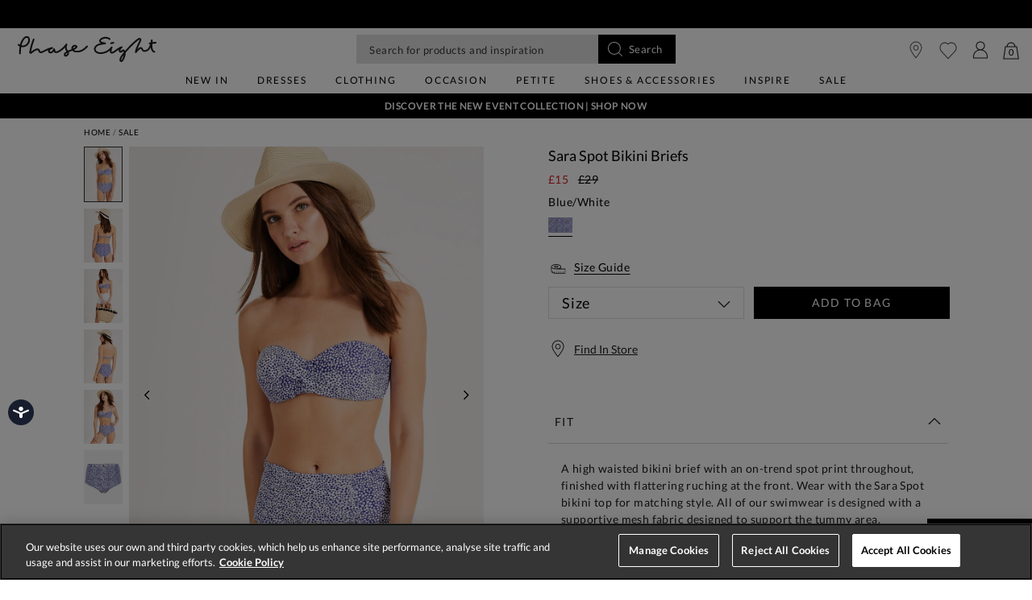

--- FILE ---
content_type: text/html;charset=UTF-8
request_url: https://www.phase-eight.com/on/demandware.store/Sites-P8-UK-Site/en/CQRecomm-Start
body_size: 4844
content:
  <h5 class="product-recommendations__heading pl-0 heading" id="d42bb1532409538a76a45416cf">
    <span>
      We Think You'll Like
    </span>
  </h5>


<div class="einsteinCustomStyles pdp-glide-container">
  <div class="glide__track" data-glide-el="track">
  <div class="row product-detail__tile-row glide__slides">
  
    
    
      <div class="col-lg glide__slide product-detail__tile-row__item product-detail__tile-row__item--">
        
          
        
        
          
        

        

<div class="product" data-pid="705034000">
    
<div class="product-tile mb-2 " data-tracking="{&quot;item&quot;:{&quot;id&quot;:&quot;705034000&quot;,&quot;group_id&quot;:&quot;PE705034&quot;,&quot;name&quot;:&quot;Ombre Tankini Briefs&quot;,&quot;price&quot;:&quot;12&quot;,&quot;originalPrice&quot;:&quot;25&quot;,&quot;productPriceType&quot;:&quot;Markdown&quot;,&quot;url&quot;:&quot;https://www.phase-eight.com/product/ombre-tankini-briefs-705034000.html&quot;,&quot;stock&quot;:0,&quot;mVar&quot;:null,&quot;sVar&quot;:null,&quot;categoryURL&quot;:&quot;https://www.phase-eight.com/sale/&quot;,&quot;images&quot;:[&quot;https://www.phase-eight.com/dw/image/v2/BDCH_PRD/on/demandware.static/-/Sites-master-Catalog-P8/default/dw40a9cd5c/images/705034000/705034000-01-ombre-tankini-briefs.jpg?sw=571&amp;sh=800&amp;strip=false&quot;],&quot;brand&quot;:&quot;Phase Eight&quot;,&quot;category0&quot;:&quot;Accessories&quot;,&quot;category1&quot;:&quot;Swimwear&quot;,&quot;endUse&quot;:&quot;ELEVATED EVERYDAY&quot;,&quot;dimension11&quot;:&quot;-13&quot;,&quot;dimension12&quot;:0},&quot;item_list&quot;:{&quot;item_brand&quot;:&quot;Phase Eight&quot;,&quot;item_category&quot;:&quot;Home/Sale&quot;,&quot;item_category2&quot;:&quot;Accessories&quot;,&quot;item_category3&quot;:&quot;Swimwear&quot;,&quot;item_category4&quot;:&quot;Markdown&quot;,&quot;item_category5&quot;:&quot;ELEVATED EVERYDAY&quot;,&quot;item_colour&quot;:&quot;Multi-Coloured&quot;,&quot;group_id&quot;:&quot;PE705034&quot;,&quot;item_id&quot;:&quot;705034000&quot;,&quot;item_name&quot;:&quot;Ombre Tankini Briefs&quot;,&quot;star_rating&quot;:0,&quot;price&quot;:&quot;12&quot;,&quot;discount&quot;:13}}" >
  <!-- dwMarker="product" dwContentID="6019ea9ed3a4736bc7df9b52cd" -->

  <div class="product-tile__image" data-spinner-target>
  
    































<div class="image-container pdp-link">
  <a href="/product/ombre-tankini-briefs-705034000.html" class="link">
    
      
  

    
      
          <img class="tile-image"
          src="https://www.phase-eight.com/dw/image/v2/BDCH_PRD/on/demandware.static/-/Sites-master-Catalog-P8/default/dw40a9cd5c/images/705034000/705034000-01-ombre-tankini-briefs.jpg?sw=571&amp;sh=800&amp;strip=false"
          alt="Ombre Tankini Briefs"
          loading="lazy"
          title="Ombre Tankini Briefs"
          fetchpriority="low"
        />
        
  </a>
  
    
      
        <p class="product-tile__action product-tile__action-add add btn" data-action="/on/demandware.store/Sites-P8-UK-Site/en/Tile-AddToBagOverlay?pid=705034000&amp;dwvar_705034000_color=000" title="Add to Bag">
          Add to bag
          
  


<i class="font-icon icon-chevron-up product-tile__action__arrow" aria-hidden="true"></i>

        </p>
      
    
  
</div>

  

    <div class="product-tile__sticker product-tile__sticker--image">
      
    </div>
    <div class="product-tile__outofstock--sticker position-absolute w-100 flex-wrap align-items-center justify-content-center">
      Out of Stock
    </div>
  </div>

  <div class="product-tile__body">
    <div class="product-tile__sticker product-tile__sticker--feature
                
                  product-tile__sticker--feature--empty
                ">
      <a href="/product/ombre-tankini-briefs-705034000.html" class="product-tile__sticker__link link">
        
      </a>
    </div>

    

    <div class="product-tile__name">
      <div class="pdp-link" itemprop="name">
    <a class="link" href="/product/ombre-tankini-briefs-705034000.html" itemprop="url">Ombre Tankini Briefs</a>
</div>

    </div>

    <div class="product-tile__price mb-1">
      <a class="link" href="/product/ombre-tankini-briefs-705034000.html">
        
        
          
  <div class="price">
    
    
  

  
    <span>
      
        
        <span class="sales has-strike-through">
          <span class="value">
            
    &pound;12


          </span>
        </span>
      

      
        
        <span class="strike-through list">
          <span class="prefix text-lowercase">
            Was
          </span>
          <span class="value">
            
    &pound;25


          </span>
        </span>
      
      </span>
  


    
  </div>


          
            

  <div class="discount">
    <span>50% off</span>
  </div>


          
        
      </a>
    </div>

    
      <a href="/product/ombre-tankini-briefs-705034000.html" class="product-tile__rating link mb-2 text-secondary">
        































      </a>
    

    

    <div class="product-tile__promotions">
      <a class="link" href="/product/ombre-tankini-briefs-705034000.html">
        



      </a>
    </div>

    

    <div class="product-tile__paypal-financing">
      
      

    </div>
  </div>
  <!-- END_dwmarker -->
</div>

</div>

      </div>
    
  
    
    
      <div class="col-lg glide__slide product-detail__tile-row__item product-detail__tile-row__item--">
        
          
        
        
          
        

        

<div class="product" data-pid="706303050">
    
<div class="product-tile mb-2 " data-tracking="{&quot;item&quot;:{&quot;id&quot;:&quot;706303050&quot;,&quot;group_id&quot;:&quot;PE706303&quot;,&quot;name&quot;:&quot;Sasha Print Bikini Top&quot;,&quot;price&quot;:&quot;29&quot;,&quot;originalPrice&quot;:&quot;39&quot;,&quot;productPriceType&quot;:&quot;Markdown&quot;,&quot;url&quot;:&quot;https://www.phase-eight.com/product/sasha-print-bikini-top-706303050.html&quot;,&quot;stock&quot;:0,&quot;mVar&quot;:null,&quot;sVar&quot;:null,&quot;categoryURL&quot;:&quot;https://www.phase-eight.com/sale/&quot;,&quot;images&quot;:[&quot;https://www.phase-eight.com/dw/image/v2/BDCH_PRD/on/demandware.static/-/Sites-master-Catalog-P8/default/dwfcbf6b04/images/706303050/706303050-01-sasha-print-bikini-top.jpg?sw=571&amp;sh=800&amp;strip=false&quot;],&quot;brand&quot;:&quot;Phase Eight&quot;,&quot;category0&quot;:&quot;Swimwear&quot;,&quot;category1&quot;:&quot;Swimwear&quot;,&quot;endUse&quot;:&quot;ELEVATED EVERYDAY&quot;,&quot;dimension11&quot;:&quot;-10&quot;,&quot;dimension12&quot;:0},&quot;item_list&quot;:{&quot;item_brand&quot;:&quot;Phase Eight&quot;,&quot;item_category&quot;:&quot;Home/Sale&quot;,&quot;item_category2&quot;:&quot;Swimwear&quot;,&quot;item_category3&quot;:&quot;Swimwear&quot;,&quot;item_category4&quot;:&quot;Markdown&quot;,&quot;item_category5&quot;:&quot;ELEVATED EVERYDAY&quot;,&quot;item_colour&quot;:&quot;Black&quot;,&quot;group_id&quot;:&quot;PE706303&quot;,&quot;item_id&quot;:&quot;706303050&quot;,&quot;item_name&quot;:&quot;Sasha Print Bikini Top&quot;,&quot;star_rating&quot;:0,&quot;price&quot;:&quot;29&quot;,&quot;discount&quot;:10}}" >
  <!-- dwMarker="product" dwContentID="e58100801a37936d3e22fd0bd0" -->

  <div class="product-tile__image" data-spinner-target>
  
    































<div class="image-container pdp-link">
  <a href="/product/sasha-print-bikini-top-706303050.html" class="link">
    
      
  

    
      
          <img class="tile-image"
          src="https://www.phase-eight.com/dw/image/v2/BDCH_PRD/on/demandware.static/-/Sites-master-Catalog-P8/default/dwfcbf6b04/images/706303050/706303050-01-sasha-print-bikini-top.jpg?sw=571&amp;sh=800&amp;strip=false"
          alt="Sasha Print Bikini Top"
          loading="lazy"
          title="Sasha Print Bikini Top"
          fetchpriority="low"
        />
        
  </a>
  
    
      
        <p class="product-tile__action product-tile__action-add add btn" data-action="/on/demandware.store/Sites-P8-UK-Site/en/Tile-AddToBagOverlay?pid=706303050&amp;dwvar_706303050_color=050" title="Add to Bag">
          Add to bag
          
  


<i class="font-icon icon-chevron-up product-tile__action__arrow" aria-hidden="true"></i>

        </p>
      
    
  
</div>

  

    <div class="product-tile__sticker product-tile__sticker--image">
      
    </div>
    <div class="product-tile__outofstock--sticker position-absolute w-100 flex-wrap align-items-center justify-content-center">
      Out of Stock
    </div>
  </div>

  <div class="product-tile__body">
    <div class="product-tile__sticker product-tile__sticker--feature
                
                  product-tile__sticker--feature--empty
                ">
      <a href="/product/sasha-print-bikini-top-706303050.html" class="product-tile__sticker__link link">
        
      </a>
    </div>

    

    <div class="product-tile__name">
      <div class="pdp-link" itemprop="name">
    <a class="link" href="/product/sasha-print-bikini-top-706303050.html" itemprop="url">Sasha Print Bikini Top</a>
</div>

    </div>

    <div class="product-tile__price mb-1">
      <a class="link" href="/product/sasha-print-bikini-top-706303050.html">
        
        
          
  <div class="price">
    
    
  

  
    <span>
      
        
        <span class="sales has-strike-through">
          <span class="value">
            
    &pound;29


          </span>
        </span>
      

      
        
        <span class="strike-through list">
          <span class="prefix text-lowercase">
            Was
          </span>
          <span class="value">
            
    &pound;39


          </span>
        </span>
      
      </span>
  


    
  </div>


          
            

  <div class="discount">
    <span>25% off</span>
  </div>


          
        
      </a>
    </div>

    
      <a href="/product/sasha-print-bikini-top-706303050.html" class="product-tile__rating link mb-2 text-secondary">
        






























  
    
    <span class="rating__score">
      
      






























  
    
      
        
      

      
  


<i class="font-icon icon-fa-star rating-star" aria-hidden="true"></i>

    
      
        
      

      
  


<i class="font-icon icon-fa-star rating-star" aria-hidden="true"></i>

    
      
        
      

      
  


<i class="font-icon icon-fa-star rating-star" aria-hidden="true"></i>

    
      
        
      

      
  


<i class="font-icon icon-fa-star rating-star" aria-hidden="true"></i>

    
      
        
      

      
  


<i class="font-icon icon-fa-star-o rating-star" aria-hidden="true"></i>

    
  


    </span>
    
      <span class="rating__count">
          <span class="review-bracket-left">(</span>1<span class="review-bracket-right">)</span>
      </span>
    
  


      </a>
    

    

    <div class="product-tile__promotions">
      <a class="link" href="/product/sasha-print-bikini-top-706303050.html">
        



      </a>
    </div>

    

    <div class="product-tile__paypal-financing">
      
      

    </div>
  </div>
  <!-- END_dwmarker -->
</div>

</div>

      </div>
    
  
    
    
      <div class="col-lg glide__slide product-detail__tile-row__item product-detail__tile-row__item--">
        
          
        
        
          
        

        

<div class="product" data-pid="706258758">
    
<div class="product-tile mb-2 " data-tracking="{&quot;item&quot;:{&quot;id&quot;:&quot;706258758&quot;,&quot;group_id&quot;:&quot;PE706258&quot;,&quot;name&quot;:&quot;Fern Bikini Top&quot;,&quot;price&quot;:&quot;29&quot;,&quot;originalPrice&quot;:&quot;39&quot;,&quot;productPriceType&quot;:&quot;Markdown&quot;,&quot;url&quot;:&quot;https://www.phase-eight.com/product/fern-bikini-top-706258758.html&quot;,&quot;stock&quot;:0,&quot;mVar&quot;:null,&quot;sVar&quot;:null,&quot;categoryURL&quot;:&quot;https://www.phase-eight.com/sale/&quot;,&quot;images&quot;:[&quot;https://www.phase-eight.com/dw/image/v2/BDCH_PRD/on/demandware.static/-/Sites-master-Catalog-P8/default/dwcb88d818/images/706258758/706258758-01-fern-bikini-top.jpg?sw=571&amp;sh=800&amp;strip=false&quot;],&quot;brand&quot;:&quot;Phase Eight&quot;,&quot;category0&quot;:&quot;Accessories&quot;,&quot;category1&quot;:&quot;Swimwear&quot;,&quot;endUse&quot;:&quot;ELEVATED EVERYDAY&quot;,&quot;dimension11&quot;:&quot;-10&quot;,&quot;dimension12&quot;:4},&quot;item_list&quot;:{&quot;item_brand&quot;:&quot;Phase Eight&quot;,&quot;item_category&quot;:&quot;Home/Sale&quot;,&quot;item_category2&quot;:&quot;Accessories&quot;,&quot;item_category3&quot;:&quot;Swimwear&quot;,&quot;item_category4&quot;:&quot;Markdown&quot;,&quot;item_category5&quot;:&quot;ELEVATED EVERYDAY&quot;,&quot;item_colour&quot;:&quot;Red/White&quot;,&quot;group_id&quot;:&quot;PE706258&quot;,&quot;item_id&quot;:&quot;706258758&quot;,&quot;item_name&quot;:&quot;Fern Bikini Top&quot;,&quot;star_rating&quot;:4,&quot;price&quot;:&quot;29&quot;,&quot;discount&quot;:10}}" >
  <!-- dwMarker="product" dwContentID="15832246d50d9b4e9f08240bf1" -->

  <div class="product-tile__image" data-spinner-target>
  
    































<div class="image-container pdp-link">
  <a href="/product/fern-bikini-top-706258758.html" class="link">
    
      
  

    
      
          <img class="tile-image"
          src="https://www.phase-eight.com/dw/image/v2/BDCH_PRD/on/demandware.static/-/Sites-master-Catalog-P8/default/dwcb88d818/images/706258758/706258758-01-fern-bikini-top.jpg?sw=571&amp;sh=800&amp;strip=false"
          alt="Fern Bikini Top"
          loading="lazy"
          title="Fern Bikini Top"
          fetchpriority="low"
        />
        
  </a>
  
    
      
        <p class="product-tile__action product-tile__action-add add btn" data-action="/on/demandware.store/Sites-P8-UK-Site/en/Tile-AddToBagOverlay?pid=706258758&amp;dwvar_706258758_color=758" title="Add to Bag">
          Add to bag
          
  


<i class="font-icon icon-chevron-up product-tile__action__arrow" aria-hidden="true"></i>

        </p>
      
    
  
</div>

  

    <div class="product-tile__sticker product-tile__sticker--image">
      
    </div>
    <div class="product-tile__outofstock--sticker position-absolute w-100 flex-wrap align-items-center justify-content-center">
      Out of Stock
    </div>
  </div>

  <div class="product-tile__body">
    <div class="product-tile__sticker product-tile__sticker--feature
                
                  product-tile__sticker--feature--empty
                ">
      <a href="/product/fern-bikini-top-706258758.html" class="product-tile__sticker__link link">
        
      </a>
    </div>

    

    <div class="product-tile__name">
      <div class="pdp-link" itemprop="name">
    <a class="link" href="/product/fern-bikini-top-706258758.html" itemprop="url">Fern Bikini Top</a>
</div>

    </div>

    <div class="product-tile__price mb-1">
      <a class="link" href="/product/fern-bikini-top-706258758.html">
        
        
          
  <div class="price">
    
    
  

  
    <span>
      
        
        <span class="sales has-strike-through">
          <span class="value">
            
    &pound;29


          </span>
        </span>
      

      
        
        <span class="strike-through list">
          <span class="prefix text-lowercase">
            Was
          </span>
          <span class="value">
            
    &pound;39


          </span>
        </span>
      
      </span>
  


    
  </div>


          
            

  <div class="discount">
    <span>25% off</span>
  </div>


          
        
      </a>
    </div>

    
      <a href="/product/fern-bikini-top-706258758.html" class="product-tile__rating link mb-2 text-secondary">
        






























  
    
    <span class="rating__score">
      
      






























  
    
      
        
      

      
  


<i class="font-icon icon-fa-star rating-star" aria-hidden="true"></i>

    
      
        
      

      
  


<i class="font-icon icon-fa-star rating-star" aria-hidden="true"></i>

    
      
        
      

      
  


<i class="font-icon icon-fa-star rating-star" aria-hidden="true"></i>

    
      
        
      

      
  


<i class="font-icon icon-fa-star rating-star" aria-hidden="true"></i>

    
      
        
      

      
  


<i class="font-icon icon-fa-star-o rating-star" aria-hidden="true"></i>

    
  


    </span>
    
      <span class="rating__count">
          <span class="review-bracket-left">(</span>2<span class="review-bracket-right">)</span>
      </span>
    
  


      </a>
    

    

    <div class="product-tile__promotions">
      <a class="link" href="/product/fern-bikini-top-706258758.html">
        



      </a>
    </div>

    

    <div class="product-tile__paypal-financing">
      
      

    </div>
  </div>
  <!-- END_dwmarker -->
</div>

</div>

      </div>
    
  
    
    
      <div class="col-lg glide__slide product-detail__tile-row__item product-detail__tile-row__item--">
        
          
        
        
          
        

        

<div class="product" data-pid="706306408">
    
<div class="product-tile mb-2 " data-tracking="{&quot;item&quot;:{&quot;id&quot;:&quot;706306408&quot;,&quot;group_id&quot;:&quot;PE706306&quot;,&quot;name&quot;:&quot;Shell Swirl Tankini Bottom&quot;,&quot;price&quot;:&quot;21&quot;,&quot;originalPrice&quot;:&quot;29&quot;,&quot;productPriceType&quot;:&quot;Markdown&quot;,&quot;url&quot;:&quot;https://www.phase-eight.com/product/shell-swirl-tankini-bottom-706306408.html&quot;,&quot;stock&quot;:0,&quot;mVar&quot;:null,&quot;sVar&quot;:null,&quot;categoryURL&quot;:&quot;https://www.phase-eight.com/sale/&quot;,&quot;images&quot;:[&quot;https://www.phase-eight.com/dw/image/v2/BDCH_PRD/on/demandware.static/-/Sites-master-Catalog-P8/default/dwa3251435/images/706306408/706306408-01-shell-swirl-tankini-bottom.jpg?sw=571&amp;sh=800&amp;strip=false&quot;],&quot;brand&quot;:&quot;Phase Eight&quot;,&quot;category0&quot;:&quot;Swimwear&quot;,&quot;category1&quot;:&quot;Swimwear&quot;,&quot;endUse&quot;:&quot;ELEVATED EVERYDAY&quot;,&quot;dimension11&quot;:&quot;-8&quot;,&quot;dimension12&quot;:5},&quot;item_list&quot;:{&quot;item_brand&quot;:&quot;Phase Eight&quot;,&quot;item_category&quot;:&quot;Home/Sale&quot;,&quot;item_category2&quot;:&quot;Swimwear&quot;,&quot;item_category3&quot;:&quot;Swimwear&quot;,&quot;item_category4&quot;:&quot;Markdown&quot;,&quot;item_category5&quot;:&quot;ELEVATED EVERYDAY&quot;,&quot;item_colour&quot;:&quot;Blue&quot;,&quot;group_id&quot;:&quot;PE706306&quot;,&quot;item_id&quot;:&quot;706306408&quot;,&quot;item_name&quot;:&quot;Shell Swirl Tankini Bottom&quot;,&quot;star_rating&quot;:5,&quot;price&quot;:&quot;21&quot;,&quot;discount&quot;:8}}" >
  <!-- dwMarker="product" dwContentID="ff3df8ba9e7993fe531f126d7e" -->

  <div class="product-tile__image" data-spinner-target>
  
    































<div class="image-container pdp-link">
  <a href="/product/shell-swirl-tankini-bottom-706306408.html" class="link">
    
      
  

    
      
          <img class="tile-image"
          src="https://www.phase-eight.com/dw/image/v2/BDCH_PRD/on/demandware.static/-/Sites-master-Catalog-P8/default/dwa3251435/images/706306408/706306408-01-shell-swirl-tankini-bottom.jpg?sw=571&amp;sh=800&amp;strip=false"
          alt="Shell Swirl Tankini Bottom"
          loading="lazy"
          title="Shell Swirl Tankini Bottom"
          fetchpriority="low"
        />
        
  </a>
  
    
      
        <p class="product-tile__action product-tile__action-add add btn" data-action="/on/demandware.store/Sites-P8-UK-Site/en/Tile-AddToBagOverlay?pid=706306408&amp;dwvar_706306408_color=408" title="Add to Bag">
          Add to bag
          
  


<i class="font-icon icon-chevron-up product-tile__action__arrow" aria-hidden="true"></i>

        </p>
      
    
  
</div>

  

    <div class="product-tile__sticker product-tile__sticker--image">
      
    </div>
    <div class="product-tile__outofstock--sticker position-absolute w-100 flex-wrap align-items-center justify-content-center">
      Out of Stock
    </div>
  </div>

  <div class="product-tile__body">
    <div class="product-tile__sticker product-tile__sticker--feature
                
                  product-tile__sticker--feature--empty
                ">
      <a href="/product/shell-swirl-tankini-bottom-706306408.html" class="product-tile__sticker__link link">
        
      </a>
    </div>

    

    <div class="product-tile__name">
      <div class="pdp-link" itemprop="name">
    <a class="link" href="/product/shell-swirl-tankini-bottom-706306408.html" itemprop="url">Shell Swirl Tankini Bottom</a>
</div>

    </div>

    <div class="product-tile__price mb-1">
      <a class="link" href="/product/shell-swirl-tankini-bottom-706306408.html">
        
        
          
  <div class="price">
    
    
  

  
    <span>
      
        
        <span class="sales has-strike-through">
          <span class="value">
            
    &pound;21


          </span>
        </span>
      

      
        
        <span class="strike-through list">
          <span class="prefix text-lowercase">
            Was
          </span>
          <span class="value">
            
    &pound;29


          </span>
        </span>
      
      </span>
  


    
  </div>


          
            

  <div class="discount">
    <span>25% off</span>
  </div>


          
        
      </a>
    </div>

    
      <a href="/product/shell-swirl-tankini-bottom-706306408.html" class="product-tile__rating link mb-2 text-secondary">
        






























  
    
    <span class="rating__score">
      
      






























  
    
      
        
      

      
  


<i class="font-icon icon-fa-star rating-star" aria-hidden="true"></i>

    
      
        
      

      
  


<i class="font-icon icon-fa-star rating-star" aria-hidden="true"></i>

    
      
        
      

      
  


<i class="font-icon icon-fa-star rating-star" aria-hidden="true"></i>

    
      
        
      

      
  


<i class="font-icon icon-fa-star-half-o rating-star" aria-hidden="true"></i>

    
      
        
      

      
  


<i class="font-icon icon-fa-star-o rating-star" aria-hidden="true"></i>

    
  


    </span>
    
      <span class="rating__count">
          <span class="review-bracket-left">(</span>2<span class="review-bracket-right">)</span>
      </span>
    
  


      </a>
    

    

    <div class="product-tile__promotions">
      <a class="link" href="/product/shell-swirl-tankini-bottom-706306408.html">
        



      </a>
    </div>

    

    <div class="product-tile__paypal-financing">
      
      

    </div>
  </div>
  <!-- END_dwmarker -->
</div>

</div>

      </div>
    
  
    
    
      <div class="col-lg glide__slide product-detail__tile-row__item product-detail__tile-row__item--">
        
          
        
        
          
        

        

<div class="product" data-pid="706259758">
    
<div class="product-tile mb-2 " data-tracking="{&quot;item&quot;:{&quot;id&quot;:&quot;706259758&quot;,&quot;group_id&quot;:&quot;PE706259&quot;,&quot;name&quot;:&quot;Fern Bikini Bottom&quot;,&quot;price&quot;:&quot;21&quot;,&quot;originalPrice&quot;:&quot;29&quot;,&quot;productPriceType&quot;:&quot;Markdown&quot;,&quot;url&quot;:&quot;https://www.phase-eight.com/product/fern-bikini-bottom-706259758.html&quot;,&quot;stock&quot;:0,&quot;mVar&quot;:null,&quot;sVar&quot;:null,&quot;categoryURL&quot;:&quot;https://www.phase-eight.com/sale/&quot;,&quot;images&quot;:[&quot;https://www.phase-eight.com/dw/image/v2/BDCH_PRD/on/demandware.static/-/Sites-master-Catalog-P8/default/dw25c58887/images/706259758/706259758-01-fern-bikini-bottom.jpg?sw=571&amp;sh=800&amp;strip=false&quot;],&quot;brand&quot;:&quot;Phase Eight&quot;,&quot;category0&quot;:&quot;Accessories&quot;,&quot;category1&quot;:&quot;Swimwear&quot;,&quot;endUse&quot;:&quot;ELEVATED EVERYDAY&quot;,&quot;dimension11&quot;:&quot;-8&quot;,&quot;dimension12&quot;:4},&quot;item_list&quot;:{&quot;item_brand&quot;:&quot;Phase Eight&quot;,&quot;item_category&quot;:&quot;Home/Sale&quot;,&quot;item_category2&quot;:&quot;Accessories&quot;,&quot;item_category3&quot;:&quot;Swimwear&quot;,&quot;item_category4&quot;:&quot;Markdown&quot;,&quot;item_category5&quot;:&quot;ELEVATED EVERYDAY&quot;,&quot;item_colour&quot;:&quot;Red/White&quot;,&quot;group_id&quot;:&quot;PE706259&quot;,&quot;item_id&quot;:&quot;706259758&quot;,&quot;item_name&quot;:&quot;Fern Bikini Bottom&quot;,&quot;star_rating&quot;:4,&quot;price&quot;:&quot;21&quot;,&quot;discount&quot;:8}}" >
  <!-- dwMarker="product" dwContentID="e494fb0843c98a7e3357378c00" -->

  <div class="product-tile__image" data-spinner-target>
  
    































<div class="image-container pdp-link">
  <a href="/product/fern-bikini-bottom-706259758.html" class="link">
    
      
  

    
      
          <img class="tile-image"
          src="https://www.phase-eight.com/dw/image/v2/BDCH_PRD/on/demandware.static/-/Sites-master-Catalog-P8/default/dw25c58887/images/706259758/706259758-01-fern-bikini-bottom.jpg?sw=571&amp;sh=800&amp;strip=false"
          alt="Fern Bikini Bottom"
          loading="lazy"
          title="Fern Bikini Bottom"
          fetchpriority="low"
        />
        
  </a>
  
    
      
        <p class="product-tile__action product-tile__action-add add btn" data-action="/on/demandware.store/Sites-P8-UK-Site/en/Tile-AddToBagOverlay?pid=706259758&amp;dwvar_706259758_color=758" title="Add to Bag">
          Add to bag
          
  


<i class="font-icon icon-chevron-up product-tile__action__arrow" aria-hidden="true"></i>

        </p>
      
    
  
</div>

  

    <div class="product-tile__sticker product-tile__sticker--image">
      
    </div>
    <div class="product-tile__outofstock--sticker position-absolute w-100 flex-wrap align-items-center justify-content-center">
      Out of Stock
    </div>
  </div>

  <div class="product-tile__body">
    <div class="product-tile__sticker product-tile__sticker--feature
                
                  product-tile__sticker--feature--empty
                ">
      <a href="/product/fern-bikini-bottom-706259758.html" class="product-tile__sticker__link link">
        
      </a>
    </div>

    

    <div class="product-tile__name">
      <div class="pdp-link" itemprop="name">
    <a class="link" href="/product/fern-bikini-bottom-706259758.html" itemprop="url">Fern Bikini Bottom</a>
</div>

    </div>

    <div class="product-tile__price mb-1">
      <a class="link" href="/product/fern-bikini-bottom-706259758.html">
        
        
          
  <div class="price">
    
    
  

  
    <span>
      
        
        <span class="sales has-strike-through">
          <span class="value">
            
    &pound;21


          </span>
        </span>
      

      
        
        <span class="strike-through list">
          <span class="prefix text-lowercase">
            Was
          </span>
          <span class="value">
            
    &pound;29


          </span>
        </span>
      
      </span>
  


    
  </div>


          
            

  <div class="discount">
    <span>25% off</span>
  </div>


          
        
      </a>
    </div>

    
      <a href="/product/fern-bikini-bottom-706259758.html" class="product-tile__rating link mb-2 text-secondary">
        






























  
    
    <span class="rating__score">
      
      






























  
    
      
        
      

      
  


<i class="font-icon icon-fa-star rating-star" aria-hidden="true"></i>

    
      
        
      

      
  


<i class="font-icon icon-fa-star rating-star" aria-hidden="true"></i>

    
      
        
      

      
  


<i class="font-icon icon-fa-star rating-star" aria-hidden="true"></i>

    
      
        
      

      
  


<i class="font-icon icon-fa-star rating-star" aria-hidden="true"></i>

    
      
        
      

      
  


<i class="font-icon icon-fa-star-o rating-star" aria-hidden="true"></i>

    
  


    </span>
    
      <span class="rating__count">
          <span class="review-bracket-left">(</span>1<span class="review-bracket-right">)</span>
      </span>
    
  


      </a>
    

    

    <div class="product-tile__promotions">
      <a class="link" href="/product/fern-bikini-bottom-706259758.html">
        



      </a>
    </div>

    

    <div class="product-tile__paypal-financing">
      
      

    </div>
  </div>
  <!-- END_dwmarker -->
</div>

</div>

      </div>
    
  
    
    
      <div class="col-lg glide__slide product-detail__tile-row__item product-detail__tile-row__item--">
        
          
        
        
          
        

        

<div class="product" data-pid="706255050">
    
<div class="product-tile mb-2 " data-tracking="{&quot;item&quot;:{&quot;id&quot;:&quot;706255050&quot;,&quot;group_id&quot;:&quot;PE706255&quot;,&quot;name&quot;:&quot;Lara Tankini Top&quot;,&quot;price&quot;:&quot;29&quot;,&quot;originalPrice&quot;:&quot;39&quot;,&quot;productPriceType&quot;:&quot;Markdown&quot;,&quot;url&quot;:&quot;https://www.phase-eight.com/product/lara-tankini-top-706255050.html&quot;,&quot;stock&quot;:0,&quot;mVar&quot;:null,&quot;sVar&quot;:null,&quot;categoryURL&quot;:&quot;https://www.phase-eight.com/sale/&quot;,&quot;images&quot;:[&quot;https://www.phase-eight.com/dw/image/v2/BDCH_PRD/on/demandware.static/-/Sites-master-Catalog-P8/default/dwc521e249/images/706255050/706255050-01-lara-tankini-top.jpg?sw=571&amp;sh=800&amp;strip=false&quot;],&quot;brand&quot;:&quot;Phase Eight&quot;,&quot;category0&quot;:&quot;Accessories&quot;,&quot;category1&quot;:&quot;Swimwear&quot;,&quot;endUse&quot;:&quot;ELEVATED EVERYDAY&quot;,&quot;dimension11&quot;:&quot;-10&quot;,&quot;dimension12&quot;:0},&quot;item_list&quot;:{&quot;item_brand&quot;:&quot;Phase Eight&quot;,&quot;item_category&quot;:&quot;Home/Sale&quot;,&quot;item_category2&quot;:&quot;Accessories&quot;,&quot;item_category3&quot;:&quot;Swimwear&quot;,&quot;item_category4&quot;:&quot;Markdown&quot;,&quot;item_category5&quot;:&quot;ELEVATED EVERYDAY&quot;,&quot;item_colour&quot;:&quot;Black&quot;,&quot;group_id&quot;:&quot;PE706255&quot;,&quot;item_id&quot;:&quot;706255050&quot;,&quot;item_name&quot;:&quot;Lara Tankini Top&quot;,&quot;star_rating&quot;:0,&quot;price&quot;:&quot;29&quot;,&quot;discount&quot;:10}}" >
  <!-- dwMarker="product" dwContentID="a42b50e439b51a4763bc4728e5" -->

  <div class="product-tile__image" data-spinner-target>
  
    































<div class="image-container pdp-link">
  <a href="/product/lara-tankini-top-706255050.html" class="link">
    
      
  

    
      
          <img class="tile-image"
          src="https://www.phase-eight.com/dw/image/v2/BDCH_PRD/on/demandware.static/-/Sites-master-Catalog-P8/default/dwc521e249/images/706255050/706255050-01-lara-tankini-top.jpg?sw=571&amp;sh=800&amp;strip=false"
          alt="Lara Tankini Top"
          loading="lazy"
          title="Lara Tankini Top"
          fetchpriority="low"
        />
        
  </a>
  
    
      
        <p class="product-tile__action product-tile__action-add add btn" data-action="/on/demandware.store/Sites-P8-UK-Site/en/Tile-AddToBagOverlay?pid=706255050&amp;dwvar_706255050_color=050" title="Add to Bag">
          Add to bag
          
  


<i class="font-icon icon-chevron-up product-tile__action__arrow" aria-hidden="true"></i>

        </p>
      
    
  
</div>

  

    <div class="product-tile__sticker product-tile__sticker--image">
      
    </div>
    <div class="product-tile__outofstock--sticker position-absolute w-100 flex-wrap align-items-center justify-content-center">
      Out of Stock
    </div>
  </div>

  <div class="product-tile__body">
    <div class="product-tile__sticker product-tile__sticker--feature
                
                  product-tile__sticker--feature--empty
                ">
      <a href="/product/lara-tankini-top-706255050.html" class="product-tile__sticker__link link">
        
      </a>
    </div>

    

    <div class="product-tile__name">
      <div class="pdp-link" itemprop="name">
    <a class="link" href="/product/lara-tankini-top-706255050.html" itemprop="url">Lara Tankini Top</a>
</div>

    </div>

    <div class="product-tile__price mb-1">
      <a class="link" href="/product/lara-tankini-top-706255050.html">
        
        
          
  <div class="price">
    
    
  

  
    <span>
      
        
        <span class="sales has-strike-through">
          <span class="value">
            
    &pound;29


          </span>
        </span>
      

      
        
        <span class="strike-through list">
          <span class="prefix text-lowercase">
            Was
          </span>
          <span class="value">
            
    &pound;39


          </span>
        </span>
      
      </span>
  


    
  </div>


          
            

  <div class="discount">
    <span>25% off</span>
  </div>


          
        
      </a>
    </div>

    
      <a href="/product/lara-tankini-top-706255050.html" class="product-tile__rating link mb-2 text-secondary">
        































      </a>
    

    

    <div class="product-tile__promotions">
      <a class="link" href="/product/lara-tankini-top-706255050.html">
        



      </a>
    </div>

    

    <div class="product-tile__paypal-financing">
      
      

    </div>
  </div>
  <!-- END_dwmarker -->
</div>

</div>

      </div>
    
  
    
    
      <div class="col-lg glide__slide product-detail__tile-row__item product-detail__tile-row__item--">
        
          
        
        
          
        

        

<div class="product" data-pid="704618287">
    
<div class="product-tile mb-2 " data-tracking="{&quot;item&quot;:{&quot;id&quot;:&quot;704618287&quot;,&quot;group_id&quot;:&quot;PE704618&quot;,&quot;name&quot;:&quot;Keary Floral Print Bikini Top&quot;,&quot;price&quot;:&quot;20&quot;,&quot;originalPrice&quot;:&quot;35&quot;,&quot;productPriceType&quot;:&quot;Markdown&quot;,&quot;url&quot;:&quot;https://www.phase-eight.com/product/keary-floral-print-bikini-top-704618287.html&quot;,&quot;stock&quot;:0,&quot;mVar&quot;:null,&quot;sVar&quot;:null,&quot;categoryURL&quot;:&quot;https://www.phase-eight.com/sale/&quot;,&quot;images&quot;:[&quot;https://www.phase-eight.com/dw/image/v2/BDCH_PRD/on/demandware.static/-/Sites-master-Catalog-P8/default/dw0bd51383/images/704618287/704618287-01-keary-floral-print-bikini-top.jpg?sw=571&amp;sh=800&amp;strip=false&quot;],&quot;brand&quot;:&quot;Phase Eight&quot;,&quot;category0&quot;:&quot;Accessories&quot;,&quot;category1&quot;:&quot;Swimwear&quot;,&quot;endUse&quot;:&quot;ELEVATED EVERYDAY&quot;,&quot;dimension11&quot;:&quot;-15&quot;,&quot;dimension12&quot;:0},&quot;item_list&quot;:{&quot;item_brand&quot;:&quot;Phase Eight&quot;,&quot;item_category&quot;:&quot;Home/Sale&quot;,&quot;item_category2&quot;:&quot;Accessories&quot;,&quot;item_category3&quot;:&quot;Swimwear&quot;,&quot;item_category4&quot;:&quot;Markdown&quot;,&quot;item_category5&quot;:&quot;ELEVATED EVERYDAY&quot;,&quot;item_colour&quot;:&quot;Navy/Ivory&quot;,&quot;group_id&quot;:&quot;PE704618&quot;,&quot;item_id&quot;:&quot;704618287&quot;,&quot;item_name&quot;:&quot;Keary Floral Print Bikini Top&quot;,&quot;star_rating&quot;:0,&quot;price&quot;:&quot;20&quot;,&quot;discount&quot;:15}}" >
  <!-- dwMarker="product" dwContentID="3eab3be3e77e6f35cc2182b48e" -->

  <div class="product-tile__image" data-spinner-target>
  
    































<div class="image-container pdp-link">
  <a href="/product/keary-floral-print-bikini-top-704618287.html" class="link">
    
      
  

    
      
          <img class="tile-image"
          src="https://www.phase-eight.com/dw/image/v2/BDCH_PRD/on/demandware.static/-/Sites-master-Catalog-P8/default/dw0bd51383/images/704618287/704618287-01-keary-floral-print-bikini-top.jpg?sw=571&amp;sh=800&amp;strip=false"
          alt="Keary Floral Print Bikini Top"
          loading="lazy"
          title="Keary Floral Print Bikini Top"
          fetchpriority="low"
        />
        
  </a>
  
    
      
        <p class="product-tile__action product-tile__action-add add btn" data-action="/on/demandware.store/Sites-P8-UK-Site/en/Tile-AddToBagOverlay?pid=704618287&amp;dwvar_704618287_color=287" title="Add to Bag">
          Add to bag
          
  


<i class="font-icon icon-chevron-up product-tile__action__arrow" aria-hidden="true"></i>

        </p>
      
    
  
</div>

  

    <div class="product-tile__sticker product-tile__sticker--image">
      
    </div>
    <div class="product-tile__outofstock--sticker position-absolute w-100 flex-wrap align-items-center justify-content-center">
      Out of Stock
    </div>
  </div>

  <div class="product-tile__body">
    <div class="product-tile__sticker product-tile__sticker--feature
                
                  product-tile__sticker--feature--empty
                ">
      <a href="/product/keary-floral-print-bikini-top-704618287.html" class="product-tile__sticker__link link">
        
      </a>
    </div>

    

    <div class="product-tile__name">
      <div class="pdp-link" itemprop="name">
    <a class="link" href="/product/keary-floral-print-bikini-top-704618287.html" itemprop="url">Keary Floral Print Bikini Top</a>
</div>

    </div>

    <div class="product-tile__price mb-1">
      <a class="link" href="/product/keary-floral-print-bikini-top-704618287.html">
        
        
          
  <div class="price">
    
    
  

  
    <span>
      
        
        <span class="sales has-strike-through">
          <span class="value">
            
    &pound;20


          </span>
        </span>
      

      
        
        <span class="strike-through list">
          <span class="prefix text-lowercase">
            Was
          </span>
          <span class="value">
            
    &pound;35


          </span>
        </span>
      
      </span>
  


    
  </div>


          
            

  <div class="discount">
    <span>40% off</span>
  </div>


          
        
      </a>
    </div>

    
      <a href="/product/keary-floral-print-bikini-top-704618287.html" class="product-tile__rating link mb-2 text-secondary">
        































      </a>
    

    

    <div class="product-tile__promotions">
      <a class="link" href="/product/keary-floral-print-bikini-top-704618287.html">
        



      </a>
    </div>

    

    <div class="product-tile__paypal-financing">
      
      

    </div>
  </div>
  <!-- END_dwmarker -->
</div>

</div>

      </div>
    
  
    
    
      <div class="col-lg glide__slide product-detail__tile-row__item product-detail__tile-row__item--">
        
          
        
        
          
        

        

<div class="product" data-pid="706260758">
    
<div class="product-tile mb-2 " data-tracking="{&quot;item&quot;:{&quot;id&quot;:&quot;706260758&quot;,&quot;group_id&quot;:&quot;PE706260&quot;,&quot;name&quot;:&quot;Fern Print Swimsuit&quot;,&quot;price&quot;:&quot;45&quot;,&quot;originalPrice&quot;:&quot;65&quot;,&quot;productPriceType&quot;:&quot;Markdown&quot;,&quot;url&quot;:&quot;https://www.phase-eight.com/product/fern-print-swimsuit-706260758.html&quot;,&quot;stock&quot;:0,&quot;mVar&quot;:null,&quot;sVar&quot;:null,&quot;categoryURL&quot;:&quot;https://www.phase-eight.com/sale/&quot;,&quot;images&quot;:[&quot;https://www.phase-eight.com/dw/image/v2/BDCH_PRD/on/demandware.static/-/Sites-master-Catalog-P8/default/dw96fa9e8d/images/706260758/706260758-01-fern-print-swimsuit.jpg?sw=571&amp;sh=800&amp;strip=false&quot;],&quot;brand&quot;:&quot;Phase Eight&quot;,&quot;category0&quot;:&quot;Accessories&quot;,&quot;category1&quot;:&quot;Swimwear&quot;,&quot;endUse&quot;:&quot;ELEVATED EVERYDAY&quot;,&quot;dimension11&quot;:&quot;-20&quot;,&quot;dimension12&quot;:0},&quot;item_list&quot;:{&quot;item_brand&quot;:&quot;Phase Eight&quot;,&quot;item_category&quot;:&quot;Home/Sale&quot;,&quot;item_category2&quot;:&quot;Accessories&quot;,&quot;item_category3&quot;:&quot;Swimwear&quot;,&quot;item_category4&quot;:&quot;Markdown&quot;,&quot;item_category5&quot;:&quot;ELEVATED EVERYDAY&quot;,&quot;item_colour&quot;:&quot;Red/White&quot;,&quot;group_id&quot;:&quot;PE706260&quot;,&quot;item_id&quot;:&quot;706260758&quot;,&quot;item_name&quot;:&quot;Fern Print Swimsuit&quot;,&quot;star_rating&quot;:0,&quot;price&quot;:&quot;45&quot;,&quot;discount&quot;:20}}" >
  <!-- dwMarker="product" dwContentID="a2464b39aa754b8aa3c3e55871" -->

  <div class="product-tile__image" data-spinner-target>
  
    































<div class="image-container pdp-link">
  <a href="/product/fern-print-swimsuit-706260758.html" class="link">
    
      
  

    
      
          <img class="tile-image"
          src="https://www.phase-eight.com/dw/image/v2/BDCH_PRD/on/demandware.static/-/Sites-master-Catalog-P8/default/dw96fa9e8d/images/706260758/706260758-01-fern-print-swimsuit.jpg?sw=571&amp;sh=800&amp;strip=false"
          alt="Fern Print Swimsuit"
          loading="lazy"
          title="Fern Print Swimsuit"
          fetchpriority="low"
        />
        
  </a>
  
    
      
        <p class="product-tile__action product-tile__action-add add btn" data-action="/on/demandware.store/Sites-P8-UK-Site/en/Tile-AddToBagOverlay?pid=706260758&amp;dwvar_706260758_color=758" title="Add to Bag">
          Add to bag
          
  


<i class="font-icon icon-chevron-up product-tile__action__arrow" aria-hidden="true"></i>

        </p>
      
    
  
</div>

  

    <div class="product-tile__sticker product-tile__sticker--image">
      
    </div>
    <div class="product-tile__outofstock--sticker position-absolute w-100 flex-wrap align-items-center justify-content-center">
      Out of Stock
    </div>
  </div>

  <div class="product-tile__body">
    <div class="product-tile__sticker product-tile__sticker--feature
                
                  product-tile__sticker--feature--empty
                ">
      <a href="/product/fern-print-swimsuit-706260758.html" class="product-tile__sticker__link link">
        
      </a>
    </div>

    

    <div class="product-tile__name">
      <div class="pdp-link" itemprop="name">
    <a class="link" href="/product/fern-print-swimsuit-706260758.html" itemprop="url">Fern Print Swimsuit</a>
</div>

    </div>

    <div class="product-tile__price mb-1">
      <a class="link" href="/product/fern-print-swimsuit-706260758.html">
        
        
          
  <div class="price">
    
    
  

  
    <span>
      
        
        <span class="sales has-strike-through">
          <span class="value">
            
    &pound;45


          </span>
        </span>
      

      
        
        <span class="strike-through list">
          <span class="prefix text-lowercase">
            Was
          </span>
          <span class="value">
            
    &pound;65


          </span>
        </span>
      
      </span>
  


    
  </div>


          
            

  <div class="discount">
    <span>30% off</span>
  </div>


          
        
      </a>
    </div>

    
      <a href="/product/fern-print-swimsuit-706260758.html" class="product-tile__rating link mb-2 text-secondary">
        































      </a>
    

    

    <div class="product-tile__promotions">
      <a class="link" href="/product/fern-print-swimsuit-706260758.html">
        



      </a>
    </div>

    

    <div class="product-tile__paypal-financing">
      
      

    </div>
  </div>
  <!-- END_dwmarker -->
</div>

</div>

      </div>
    
  
    
    
      <div class="col-lg glide__slide product-detail__tile-row__item product-detail__tile-row__item--">
        
          
        
        
          
        

        

<div class="product" data-pid="240574899">
    
<div class="product-tile mb-2 " data-tracking="{&quot;item&quot;:{&quot;id&quot;:&quot;240574899&quot;,&quot;group_id&quot;:&quot;PE240574&quot;,&quot;name&quot;:&quot;Elanor Floral Embroidered Dress&quot;,&quot;price&quot;:&quot;79&quot;,&quot;originalPrice&quot;:&quot;169&quot;,&quot;productPriceType&quot;:&quot;Markdown&quot;,&quot;url&quot;:&quot;https://www.phase-eight.com/product/elanor-floral-embroidered-dress-240574899.html&quot;,&quot;stock&quot;:0,&quot;mVar&quot;:null,&quot;sVar&quot;:null,&quot;categoryURL&quot;:&quot;https://www.phase-eight.com/sale/&quot;,&quot;images&quot;:[&quot;https://www.phase-eight.com/dw/image/v2/BDCH_PRD/on/demandware.static/-/Sites-master-Catalog-P8/default/dwc466b4d6/images/240574899/240574899-01-elanor-floral-embroidered-dress.jpg?sw=571&amp;sh=800&amp;strip=false&quot;],&quot;brand&quot;:&quot;Damsel in a Dress&quot;,&quot;category0&quot;:&quot;Dresses&quot;,&quot;category1&quot;:&quot;Plain Casual Woven Dress&quot;,&quot;endUse&quot;:&quot;DRESS UP DRESS DOWN&quot;,&quot;dimension11&quot;:&quot;-90&quot;,&quot;dimension12&quot;:0},&quot;item_list&quot;:{&quot;item_brand&quot;:&quot;Damsel in a Dress&quot;,&quot;item_category&quot;:&quot;Home/Sale&quot;,&quot;item_category2&quot;:&quot;Dresses&quot;,&quot;item_category3&quot;:&quot;Plain Casual Woven Dress&quot;,&quot;item_category4&quot;:&quot;Markdown&quot;,&quot;item_category5&quot;:&quot;DRESS UP DRESS DOWN&quot;,&quot;item_colour&quot;:&quot;Purple/Orange &quot;,&quot;group_id&quot;:&quot;PE240574&quot;,&quot;item_id&quot;:&quot;240574899&quot;,&quot;item_name&quot;:&quot;Elanor Floral Embroidered Dress&quot;,&quot;star_rating&quot;:0,&quot;price&quot;:&quot;79&quot;,&quot;discount&quot;:90}}" >
  <!-- dwMarker="product" dwContentID="f872cfb6646ced451353135081" -->

  <div class="product-tile__image" data-spinner-target>
  
    































<div class="image-container pdp-link">
  <a href="/product/elanor-floral-embroidered-dress-240574899.html" class="link">
    
      
  

    
      
          <img class="tile-image"
          src="https://www.phase-eight.com/dw/image/v2/BDCH_PRD/on/demandware.static/-/Sites-master-Catalog-P8/default/dwc466b4d6/images/240574899/240574899-01-elanor-floral-embroidered-dress.jpg?sw=571&amp;sh=800&amp;strip=false"
          alt="Elanor Floral Embroidered Dress"
          loading="lazy"
          title="Elanor Floral Embroidered Dress"
          fetchpriority="low"
        />
        
  </a>
  
    
      
        <p class="product-tile__action product-tile__action-add add btn" data-action="/on/demandware.store/Sites-P8-UK-Site/en/Tile-AddToBagOverlay?pid=240574899&amp;dwvar_240574899_color=899" title="Add to Bag">
          Add to bag
          
  


<i class="font-icon icon-chevron-up product-tile__action__arrow" aria-hidden="true"></i>

        </p>
      
    
  
</div>

  

    <div class="product-tile__sticker product-tile__sticker--image">
      
    </div>
    <div class="product-tile__outofstock--sticker position-absolute w-100 flex-wrap align-items-center justify-content-center">
      Out of Stock
    </div>
  </div>

  <div class="product-tile__body">
    <div class="product-tile__sticker product-tile__sticker--feature
                
                  product-tile__sticker--feature--empty
                ">
      <a href="/product/elanor-floral-embroidered-dress-240574899.html" class="product-tile__sticker__link link">
        
      </a>
    </div>

    
      <div class="product-tile__brand text-uppercase">
        <div class="pdp-link">
    <a class="link" href="/product/elanor-floral-embroidered-dress-240574899.html">Damsel in a Dress</a>
</div>

      </div>
    

    <div class="product-tile__name">
      <div class="pdp-link" itemprop="name">
    <a class="link" href="/product/elanor-floral-embroidered-dress-240574899.html" itemprop="url">Elanor Floral Embroidered Dress</a>
</div>

    </div>

    <div class="product-tile__price mb-1">
      <a class="link" href="/product/elanor-floral-embroidered-dress-240574899.html">
        
        
          
  <div class="price">
    
    
  

  
    <span>
      
        
        <span class="sales has-strike-through">
          <span class="value">
            
    &pound;79


          </span>
        </span>
      

      
        
        <span class="strike-through list">
          <span class="prefix text-lowercase">
            Was
          </span>
          <span class="value">
            
    &pound;169


          </span>
        </span>
      
      </span>
  


    
  </div>


          
            

  <div class="discount">
    <span>50% off</span>
  </div>


          
        
      </a>
    </div>

    
      <a href="/product/elanor-floral-embroidered-dress-240574899.html" class="product-tile__rating link mb-2 text-secondary">
        































      </a>
    

    

    <div class="product-tile__promotions">
      <a class="link" href="/product/elanor-floral-embroidered-dress-240574899.html">
        



      </a>
    </div>

    

    <div class="product-tile__paypal-financing">
      
      

    </div>
  </div>
  <!-- END_dwmarker -->
</div>

</div>

      </div>
    
  
    
    
      <div class="col-lg glide__slide product-detail__tile-row__item product-detail__tile-row__item--">
        
          
        
        
          
        

        

<div class="product" data-pid="101239507">
    
<div class="product-tile mb-2 " data-tracking="{&quot;item&quot;:{&quot;id&quot;:&quot;101239507&quot;,&quot;group_id&quot;:&quot;PE101239&quot;,&quot;name&quot;:&quot;Patti Short&quot;,&quot;price&quot;:&quot;27.5&quot;,&quot;originalPrice&quot;:&quot;55&quot;,&quot;productPriceType&quot;:&quot;Markdown&quot;,&quot;url&quot;:&quot;https://www.phase-eight.com/product/patti-short-101239507.html&quot;,&quot;stock&quot;:0,&quot;mVar&quot;:null,&quot;sVar&quot;:null,&quot;categoryURL&quot;:&quot;https://www.phase-eight.com/sale/&quot;,&quot;images&quot;:[&quot;https://www.phase-eight.com/dw/image/v2/BDCH_PRD/on/demandware.static/-/Sites-master-Catalog-P8/default/dw247ef209/images/101239507/101239507-01-patti-short.jpg?sw=571&amp;sh=800&amp;strip=false&quot;],&quot;brand&quot;:&quot;Phase Eight&quot;,&quot;category0&quot;:&quot;Trousers&quot;,&quot;category1&quot;:&quot;Crop Trousers&quot;,&quot;endUse&quot;:&quot;ELEVATED EVERYDAY&quot;,&quot;dimension11&quot;:&quot;-27.5&quot;,&quot;dimension12&quot;:0},&quot;item_list&quot;:{&quot;item_brand&quot;:&quot;Phase Eight&quot;,&quot;item_category&quot;:&quot;Home/Sale&quot;,&quot;item_category2&quot;:&quot;Trousers&quot;,&quot;item_category3&quot;:&quot;Crop Trousers&quot;,&quot;item_category4&quot;:&quot;Markdown&quot;,&quot;item_category5&quot;:&quot;ELEVATED EVERYDAY&quot;,&quot;item_colour&quot;:&quot;Khaki&quot;,&quot;group_id&quot;:&quot;PE101239&quot;,&quot;item_id&quot;:&quot;101239507&quot;,&quot;item_name&quot;:&quot;Patti Short&quot;,&quot;star_rating&quot;:0,&quot;price&quot;:&quot;27.5&quot;,&quot;discount&quot;:27.5}}" >
  <!-- dwMarker="product" dwContentID="251f5f53ae9fe29062699ff1a4" -->

  <div class="product-tile__image" data-spinner-target>
  
    































<div class="image-container pdp-link">
  <a href="/product/patti-short-101239507.html" class="link">
    
      
  

    
      
          <img class="tile-image"
          src="https://www.phase-eight.com/dw/image/v2/BDCH_PRD/on/demandware.static/-/Sites-master-Catalog-P8/default/dw247ef209/images/101239507/101239507-01-patti-short.jpg?sw=571&amp;sh=800&amp;strip=false"
          alt="Patti Short"
          loading="lazy"
          title="Patti Short"
          fetchpriority="low"
        />
        
  </a>
  
    
      
        <p class="product-tile__action product-tile__action-add add btn" data-action="/on/demandware.store/Sites-P8-UK-Site/en/Tile-AddToBagOverlay?pid=101239507&amp;dwvar_101239507_color=507" title="Add to Bag">
          Add to bag
          
  


<i class="font-icon icon-chevron-up product-tile__action__arrow" aria-hidden="true"></i>

        </p>
      
    
  
</div>

  

    <div class="product-tile__sticker product-tile__sticker--image">
      
    </div>
    <div class="product-tile__outofstock--sticker position-absolute w-100 flex-wrap align-items-center justify-content-center">
      Out of Stock
    </div>
  </div>

  <div class="product-tile__body">
    <div class="product-tile__sticker product-tile__sticker--feature
                
                  product-tile__sticker--feature--empty
                ">
      <a href="/product/patti-short-101239507.html" class="product-tile__sticker__link link">
        
      </a>
    </div>

    

    <div class="product-tile__name">
      <div class="pdp-link" itemprop="name">
    <a class="link" href="/product/patti-short-101239507.html" itemprop="url">Patti Short</a>
</div>

    </div>

    <div class="product-tile__price mb-1">
      <a class="link" href="/product/patti-short-101239507.html">
        
        
          
  <div class="price">
    
    
  

  
    <span>
      
        
        <span class="sales has-strike-through">
          <span class="value">
            
    &pound;27.50


          </span>
        </span>
      

      
        
        <span class="strike-through list">
          <span class="prefix text-lowercase">
            Was
          </span>
          <span class="value">
            
    &pound;55


          </span>
        </span>
      
      </span>
  


    
  </div>


          
            

  <div class="discount">
    <span>50% off</span>
  </div>


          
        
      </a>
    </div>

    
      <a href="/product/patti-short-101239507.html" class="product-tile__rating link mb-2 text-secondary">
        































      </a>
    

    

    <div class="product-tile__promotions">
      <a class="link" href="/product/patti-short-101239507.html">
        



      </a>
    </div>

    

    <div class="product-tile__paypal-financing">
      
      

    </div>
  </div>
  <!-- END_dwmarker -->
</div>

</div>

      </div>
    
  
  </div>
  </div>
  <div class="glide__arrows" data-glide-el="controls">
    <button class="glide__arrow glide__arrow--left" data-glide-dir="<"></button>
    <button class="glide__arrow glide__arrow--right" data-glide-dir=">"></button>
  </div>
</div>

  <!-- CQuotient Activity Tracking (viewReco-cquotient.js) -->
<script type="text/javascript">//<!--
/* <![CDATA[ */
(function(){
try {
	if(window.CQuotient) {
		var cq_params = {};
		cq_params.cookieId = window.CQuotient.getCQCookieId();
		cq_params.userId = window.CQuotient.getCQUserId();
		cq_params.emailId = CQuotient.getCQHashedEmail();
		cq_params.loginId = CQuotient.getCQHashedLogin();
		cq_params.accumulate = true;
		cq_params.products = [{
			id: 'PE705034',
			sku: '',
			type: 'vgroup',
			alt_id: '705034000'
		}];
		cq_params.recommenderName = 'product-to-product';
		cq_params.realm = "BDCH";
		cq_params.siteId = "P8-UK";
		cq_params.instanceType = "prd";
		cq_params.locale = window.CQuotient.locale;
		cq_params.slotId = 'pdp-dynamic-recommendations';
		cq_params.slotConfigId = 'New Slot Configuration - 2021-10-07 12:38:40';
		cq_params.slotConfigTemplate = 'slots\/recommendation\/productDetailsProductsListCarouselGlide.isml';
		if(window.CQuotient.sendActivity)
			window.CQuotient.sendActivity( CQuotient.clientId, 'viewReco', cq_params );
		else
			window.CQuotient.activities.push( {activityType: 'viewReco', parameters: cq_params} );
	}
} catch(err) {}
})();
/* ]]> */
// -->
</script>
<script type="text/javascript">//<!--
/* <![CDATA[ (viewProduct-active_data.js) */
dw.ac._capture({id: "705034000", type: "recommendation"});
/* ]]> */
// -->
</script>

  <!-- CQuotient Activity Tracking (viewReco-cquotient.js) -->
<script type="text/javascript">//<!--
/* <![CDATA[ */
(function(){
try {
	if(window.CQuotient) {
		var cq_params = {};
		cq_params.cookieId = window.CQuotient.getCQCookieId();
		cq_params.userId = window.CQuotient.getCQUserId();
		cq_params.emailId = CQuotient.getCQHashedEmail();
		cq_params.loginId = CQuotient.getCQHashedLogin();
		cq_params.accumulate = true;
		cq_params.products = [{
			id: 'PE706303',
			sku: '',
			type: 'vgroup',
			alt_id: '706303050'
		}];
		cq_params.recommenderName = 'product-to-product';
		cq_params.realm = "BDCH";
		cq_params.siteId = "P8-UK";
		cq_params.instanceType = "prd";
		cq_params.locale = window.CQuotient.locale;
		cq_params.slotId = 'pdp-dynamic-recommendations';
		cq_params.slotConfigId = 'New Slot Configuration - 2021-10-07 12:38:40';
		cq_params.slotConfigTemplate = 'slots\/recommendation\/productDetailsProductsListCarouselGlide.isml';
		if(window.CQuotient.sendActivity)
			window.CQuotient.sendActivity( CQuotient.clientId, 'viewReco', cq_params );
		else
			window.CQuotient.activities.push( {activityType: 'viewReco', parameters: cq_params} );
	}
} catch(err) {}
})();
/* ]]> */
// -->
</script>
<script type="text/javascript">//<!--
/* <![CDATA[ (viewProduct-active_data.js) */
dw.ac._capture({id: "706303050", type: "recommendation"});
/* ]]> */
// -->
</script>

  <!-- CQuotient Activity Tracking (viewReco-cquotient.js) -->
<script type="text/javascript">//<!--
/* <![CDATA[ */
(function(){
try {
	if(window.CQuotient) {
		var cq_params = {};
		cq_params.cookieId = window.CQuotient.getCQCookieId();
		cq_params.userId = window.CQuotient.getCQUserId();
		cq_params.emailId = CQuotient.getCQHashedEmail();
		cq_params.loginId = CQuotient.getCQHashedLogin();
		cq_params.accumulate = true;
		cq_params.products = [{
			id: 'PE706258',
			sku: '',
			type: 'vgroup',
			alt_id: '706258758'
		}];
		cq_params.recommenderName = 'product-to-product';
		cq_params.realm = "BDCH";
		cq_params.siteId = "P8-UK";
		cq_params.instanceType = "prd";
		cq_params.locale = window.CQuotient.locale;
		cq_params.slotId = 'pdp-dynamic-recommendations';
		cq_params.slotConfigId = 'New Slot Configuration - 2021-10-07 12:38:40';
		cq_params.slotConfigTemplate = 'slots\/recommendation\/productDetailsProductsListCarouselGlide.isml';
		if(window.CQuotient.sendActivity)
			window.CQuotient.sendActivity( CQuotient.clientId, 'viewReco', cq_params );
		else
			window.CQuotient.activities.push( {activityType: 'viewReco', parameters: cq_params} );
	}
} catch(err) {}
})();
/* ]]> */
// -->
</script>
<script type="text/javascript">//<!--
/* <![CDATA[ (viewProduct-active_data.js) */
dw.ac._capture({id: "706258758", type: "recommendation"});
/* ]]> */
// -->
</script>

  <!-- CQuotient Activity Tracking (viewReco-cquotient.js) -->
<script type="text/javascript">//<!--
/* <![CDATA[ */
(function(){
try {
	if(window.CQuotient) {
		var cq_params = {};
		cq_params.cookieId = window.CQuotient.getCQCookieId();
		cq_params.userId = window.CQuotient.getCQUserId();
		cq_params.emailId = CQuotient.getCQHashedEmail();
		cq_params.loginId = CQuotient.getCQHashedLogin();
		cq_params.accumulate = true;
		cq_params.products = [{
			id: 'PE706306',
			sku: '',
			type: 'vgroup',
			alt_id: '706306408'
		}];
		cq_params.recommenderName = 'product-to-product';
		cq_params.realm = "BDCH";
		cq_params.siteId = "P8-UK";
		cq_params.instanceType = "prd";
		cq_params.locale = window.CQuotient.locale;
		cq_params.slotId = 'pdp-dynamic-recommendations';
		cq_params.slotConfigId = 'New Slot Configuration - 2021-10-07 12:38:40';
		cq_params.slotConfigTemplate = 'slots\/recommendation\/productDetailsProductsListCarouselGlide.isml';
		if(window.CQuotient.sendActivity)
			window.CQuotient.sendActivity( CQuotient.clientId, 'viewReco', cq_params );
		else
			window.CQuotient.activities.push( {activityType: 'viewReco', parameters: cq_params} );
	}
} catch(err) {}
})();
/* ]]> */
// -->
</script>
<script type="text/javascript">//<!--
/* <![CDATA[ (viewProduct-active_data.js) */
dw.ac._capture({id: "706306408", type: "recommendation"});
/* ]]> */
// -->
</script>


<script type="text/javascript">
  document.dispatchEvent(new CustomEvent('product:carousel-init'));
</script>


--- FILE ---
content_type: text/javascript; charset=utf-8
request_url: https://p.cquotient.com/pebble?tla=bdch-P8-UK&activityType=viewReco&callback=CQuotient._act_callback3&cookieId=bcAj4NBgvNWX56Aah5UKwt46tW&userId=&emailId=&products=id%3A%3APE705034%7C%7Csku%3A%3A%7C%7Ctype%3A%3Avgroup%7C%7Calt_id%3A%3A705034000%3B%3Bid%3A%3APE706303%7C%7Csku%3A%3A%7C%7Ctype%3A%3Avgroup%7C%7Calt_id%3A%3A706303050%3B%3Bid%3A%3APE706258%7C%7Csku%3A%3A%7C%7Ctype%3A%3Avgroup%7C%7Calt_id%3A%3A706258758%3B%3Bid%3A%3APE706306%7C%7Csku%3A%3A%7C%7Ctype%3A%3Avgroup%7C%7Calt_id%3A%3A706306408&recommenderName=product-to-product&realm=BDCH&siteId=P8-UK&instanceType=prd&locale=en&slotId=pdp-dynamic-recommendations&slotConfigId=New%20Slot%20Configuration%20-%202021-10-07%2012%3A38%3A40&slotConfigTemplate=slots%2Frecommendation%2FproductDetailsProductsListCarouselGlide.isml&viewRecoRoundtrip=1357&anchors=704764081&__recoUUID=d0604cbc-cdc3-49cf-ba0b-e54f953ad5c3&referrer=&currentLocation=https%3A%2F%2Fwww.phase-eight.com%2Fproduct%2Fsara-spot-bikini-briefs-704764081.html&__cq_uuid=bcAj4NBgvNWX56Aah5UKwt46tW&__cq_seg=0~0.00!1~0.00!2~0.00!3~0.00!4~0.00!5~0.00!6~0.00!7~0.00!8~0.00!9~0.00&__fbp=fb.1.1768469637564.83289774132020673&bc=%7B%22bdch-P8-UK%22%3A%5B%7B%22id%22%3A%22PE704764%22%2C%22type%22%3A%22vgroup%22%2C%22alt_id%22%3A%22704764081%22%7D%5D%7D&ls=true&_=1768469637764&v=v3.1.3&fbPixelId=__UNKNOWN__
body_size: 164
content:
/**/ typeof CQuotient._act_callback3 === 'function' && CQuotient._act_callback3([{"k":"__cq_uuid","v":"bcAj4NBgvNWX56Aah5UKwt46tW","m":34128000}]);

--- FILE ---
content_type: text/javascript; charset=utf-8
request_url: https://e.cquotient.com/recs/bdch-P8-UK/viewed-recently?callback=CQuotient._callback2&_=1768469635082&_device=mac&userId=&cookieId=bcAj4NBgvNWX56Aah5UKwt46tW&emailId=&anchors=id%3A%3APE704764%7C%7Csku%3A%3A%7C%7Ctype%3A%3Avgroup%7C%7Calt_id%3A%3A704764081&slotId=pdp-dynamic-recently-viewed&slotConfigId=New%20Slot%20Configuration%20-%202019-09-03%2009%3A31%3A38&slotConfigTemplate=slots%2Frecommendation%2FproductDetailsProductsListCarouselGlide.isml&ccver=1.03&realm=BDCH&siteId=P8-UK&instanceType=prd&v=v3.1.3&json=%7B%22userId%22%3A%22%22%2C%22cookieId%22%3A%22bcAj4NBgvNWX56Aah5UKwt46tW%22%2C%22emailId%22%3A%22%22%2C%22anchors%22%3A%5B%7B%22id%22%3A%22PE704764%22%2C%22sku%22%3A%22%22%2C%22type%22%3A%22vgroup%22%2C%22alt_id%22%3A%22704764081%22%7D%5D%2C%22slotId%22%3A%22pdp-dynamic-recently-viewed%22%2C%22slotConfigId%22%3A%22New%20Slot%20Configuration%20-%202019-09-03%2009%3A31%3A38%22%2C%22slotConfigTemplate%22%3A%22slots%2Frecommendation%2FproductDetailsProductsListCarouselGlide.isml%22%2C%22ccver%22%3A%221.03%22%2C%22realm%22%3A%22BDCH%22%2C%22siteId%22%3A%22P8-UK%22%2C%22instanceType%22%3A%22prd%22%2C%22v%22%3A%22v3.1.3%22%7D
body_size: 79
content:
/**/ typeof CQuotient._callback2 === 'function' && CQuotient._callback2({"viewed-recently":{"displayMessage":"viewed-recently","recs":[],"recoUUID":"397301a0-915c-4cd3-876e-420ed41ba2f4"}});

--- FILE ---
content_type: text/javascript; charset=utf-8
request_url: https://p.cquotient.com/pebble?tla=bdch-P8-UK&activityType=viewProduct&callback=CQuotient._act_callback0&cookieId=bcAj4NBgvNWX56Aah5UKwt46tW&userId=&emailId=&product=id%3A%3APE704764%7C%7Csku%3A%3A%7C%7Ctype%3A%3Avgroup%7C%7Calt_id%3A%3A704764081&realm=BDCH&siteId=P8-UK&instanceType=prd&locale=en&referrer=&currentLocation=https%3A%2F%2Fwww.phase-eight.com%2Fproduct%2Fsara-spot-bikini-briefs-704764081.html&ls=true&_=1768469635026&v=v3.1.3&fbPixelId=__UNKNOWN__&json=%7B%22cookieId%22%3A%22bcAj4NBgvNWX56Aah5UKwt46tW%22%2C%22userId%22%3A%22%22%2C%22emailId%22%3A%22%22%2C%22product%22%3A%7B%22id%22%3A%22PE704764%22%2C%22sku%22%3A%22%22%2C%22type%22%3A%22vgroup%22%2C%22alt_id%22%3A%22704764081%22%7D%2C%22realm%22%3A%22BDCH%22%2C%22siteId%22%3A%22P8-UK%22%2C%22instanceType%22%3A%22prd%22%2C%22locale%22%3A%22en%22%2C%22referrer%22%3A%22%22%2C%22currentLocation%22%3A%22https%3A%2F%2Fwww.phase-eight.com%2Fproduct%2Fsara-spot-bikini-briefs-704764081.html%22%2C%22ls%22%3Atrue%2C%22_%22%3A1768469635026%2C%22v%22%3A%22v3.1.3%22%2C%22fbPixelId%22%3A%22__UNKNOWN__%22%7D
body_size: 427
content:
/**/ typeof CQuotient._act_callback0 === 'function' && CQuotient._act_callback0([{"k":"__cq_uuid","v":"bcAj4NBgvNWX56Aah5UKwt46tW","m":34128000},{"k":"__cq_bc","v":"%7B%22bdch-P8-UK%22%3A%5B%7B%22id%22%3A%22PE704764%22%2C%22type%22%3A%22vgroup%22%2C%22alt_id%22%3A%22704764081%22%7D%5D%7D","m":2592000},{"k":"__cq_seg","v":"0~0.00!1~0.00!2~0.00!3~0.00!4~0.00!5~0.00!6~0.00!7~0.00!8~0.00!9~0.00","m":2592000}]);

--- FILE ---
content_type: text/javascript; charset=utf-8
request_url: https://e.cquotient.com/recs/bdch-P8-UK/product-to-product?callback=CQuotient._callback1&_=1768469635064&_device=mac&userId=&cookieId=bcAj4NBgvNWX56Aah5UKwt46tW&emailId=&anchors=id%3A%3APE704764%7C%7Csku%3A%3A%7C%7Ctype%3A%3Avgroup%7C%7Calt_id%3A%3A704764081&slotId=pdp-dynamic-recommendations&slotConfigId=New%20Slot%20Configuration%20-%202021-10-07%2012%3A38%3A40&slotConfigTemplate=slots%2Frecommendation%2FproductDetailsProductsListCarouselGlide.isml&ccver=1.03&realm=BDCH&siteId=P8-UK&instanceType=prd&v=v3.1.3&json=%7B%22userId%22%3A%22%22%2C%22cookieId%22%3A%22bcAj4NBgvNWX56Aah5UKwt46tW%22%2C%22emailId%22%3A%22%22%2C%22anchors%22%3A%5B%7B%22id%22%3A%22PE704764%22%2C%22sku%22%3A%22%22%2C%22type%22%3A%22vgroup%22%2C%22alt_id%22%3A%22704764081%22%7D%5D%2C%22slotId%22%3A%22pdp-dynamic-recommendations%22%2C%22slotConfigId%22%3A%22New%20Slot%20Configuration%20-%202021-10-07%2012%3A38%3A40%22%2C%22slotConfigTemplate%22%3A%22slots%2Frecommendation%2FproductDetailsProductsListCarouselGlide.isml%22%2C%22ccver%22%3A%221.03%22%2C%22realm%22%3A%22BDCH%22%2C%22siteId%22%3A%22P8-UK%22%2C%22instanceType%22%3A%22prd%22%2C%22v%22%3A%22v3.1.3%22%7D
body_size: 659
content:
/**/ typeof CQuotient._callback1 === 'function' && CQuotient._callback1({"product-to-product":{"displayMessage":"product-to-product","recs":[{"id":"705034000","product_name":"Ombre Tankini Briefs","image_url":"https://www.phase-eight.com/dw/image/v2/BDCH_PRD/on/demandware.static/-/Sites-master-Catalog-P8/default/dw5bffefab/images/705034000/705034000-04-ombre-tankini-briefs.jpg","product_url":"https://www.phase-eight.com/product/ombre-tankini-briefs-705034000.html"},{"id":"706303050","product_name":"Sasha Print Bikini Top","image_url":"https://www.phase-eight.com/dw/image/v2/BDCH_PRD/on/demandware.static/-/Sites-master-Catalog-P8/default/dwb5c679d7/images/706303050/706303050-99-sasha-print-bikini-top.jpg","product_url":"https://www.phase-eight.com/product/sasha-print-bikini-top-706303050.html"},{"id":"706258758","product_name":"Fern Bikini Top","image_url":"https://www.phase-eight.com/dw/image/v2/BDCH_PRD/on/demandware.static/-/Sites-master-Catalog-P8/default/dw5b856c52/images/706258758/706258758-05-fern-bikini-top.jpg","product_url":"https://www.phase-eight.com/product/fern-bikini-top-706258758.html"},{"id":"706306408","product_name":"Shell Swirl Tankini Bottom","image_url":"https://www.phase-eight.com/dw/image/v2/BDCH_PRD/on/demandware.static/-/Sites-master-Catalog-P8/default/dwa3251435/images/706306408/706306408-01-shell-swirl-tankini-bottom.jpg","product_url":"https://www.phase-eight.com/product/shell-swirl-tankini-bottom-706306408.html"},{"id":"706259758","product_name":"Fern Bikini Bottom","image_url":"https://www.phase-eight.com/dw/image/v2/BDCH_PRD/on/demandware.static/-/Sites-master-Catalog-P8/default/dwbfe5ef89/images/706259758/706259758-02-fern-bikini-bottom.jpg","product_url":"https://www.phase-eight.com/product/fern-bikini-bottom-706259758.html"},{"id":"706255050","product_name":"Lara Tankini Top","image_url":"https://www.phase-eight.com/dw/image/v2/BDCH_PRD/on/demandware.static/-/Sites-master-Catalog-P8/default/dw980457e5/images/706255050/706255050-04-lara-tankini-top.jpg","product_url":"https://www.phase-eight.com/product/lara-tankini-top-706255050.html"},{"id":"704618287","product_name":"Keary Floral Print Bikini Top","image_url":"https://www.phase-eight.com/dw/image/v2/BDCH_PRD/on/demandware.static/-/Sites-master-Catalog-P8/default/dw1bcc0595/images/704618287/704618287-02-keary-floral-print-bikini-top.jpg","product_url":"https://www.phase-eight.com/product/keary-floral-print-bikini-top-704618287.html"},{"id":"706260758","product_name":"Fern Print Swimsuit","image_url":"https://www.phase-eight.com/dw/image/v2/BDCH_PRD/on/demandware.static/-/Sites-master-Catalog-P8/default/dw200dbc14/images/706260758/706260758-02-fern-print-swimsuit.jpg","product_url":"https://www.phase-eight.com/product/fern-print-swimsuit-706260758.html"},{"id":"240574899","product_name":"Elanor Floral Embroidered Dress","image_url":"https://www.phase-eight.com/dw/image/v2/BDCH_PRD/on/demandware.static/-/Sites-master-Catalog-P8/default/dw1443f87f/images/240574899/240574899-05-elanor-floral-embroidered-dress.jpg","product_url":"https://www.phase-eight.com/product/elanor-floral-embroidered-dress-240574899.html"},{"id":"101239507","product_name":"Patti Short","image_url":"https://www.phase-eight.com/dw/image/v2/BDCH_PRD/on/demandware.static/-/Sites-master-Catalog-P8/default/dw247ef209/images/101239507/101239507-01-patti-short.jpg","product_url":"https://www.phase-eight.com/product/patti-short-101239507.html"}],"recoUUID":"d0604cbc-cdc3-49cf-ba0b-e54f953ad5c3"}});

--- FILE ---
content_type: text/javascript
request_url: https://www.phase-eight.com/on/demandware.static/Sites-P8-UK-Site/-/en/v1768453354224/js/productDetail.js
body_size: 21650
content:
(window["webpackJsonp"] = window["webpackJsonp"] || []).push([["js/productDetail"],{

/***/ "./cartridges/app_storefront_base/cartridge/client/default/js/product/detail.js":
/*!**************************************************************************************!*\
  !*** ./cartridges/app_storefront_base/cartridge/client/default/js/product/detail.js ***!
  \**************************************************************************************/
/*! exports provided: default */
/*! ModuleConcatenation bailout: Module uses injected variables ($) */
/***/ (function(module, __webpack_exports__, __webpack_require__) {

"use strict";
__webpack_require__.r(__webpack_exports__);
/* WEBPACK VAR INJECTION */(function($) {/* harmony import */ var _base__WEBPACK_IMPORTED_MODULE_0__ = __webpack_require__(/*! ./base */ "./cartridges/app_tfg/cartridge/client/default/js/product/base.js");



var base = _base__WEBPACK_IMPORTED_MODULE_0__["default"];
/* harmony default export */ __webpack_exports__["default"] = ({
  availability: base.availability,
  addToCart: base.addToCart,
  updateAttributesAndDetails: function updateAttributesAndDetails() {
    $('body').on('product:statusUpdate', function (e, data) {
      var $productContainer = $('.product-detail[data-pid="' + data.id + '"]');
      $productContainer.find('.description-and-detail .product-attributes').empty().html(data.attributesHtml);

      if (data.shortDescription) {
        $productContainer.find('.description-and-detail .description').removeClass('hidden-xl-down');
        $productContainer.find('.description-and-detail .description .content').empty().html(data.shortDescription);
      } else {
        $productContainer.find('.description-and-detail .description').addClass('hidden-xl-down');
      }

      if (data.longDescription) {
        $productContainer.find('.description-and-detail .details').removeClass('hidden-xl-down');
        $productContainer.find('.description-and-detail .details .content').empty().html(data.longDescription);
      } else {
        $productContainer.find('.description-and-detail .details').addClass('hidden-xl-down');
      }
    });
  },
  showSpinner: function showSpinner() {
    $('body').on('product:beforeAddToCart product:beforeAttributeSelect', function () {
      $.spinner().start();
    });
  },
  updateAttribute: function updateAttribute() {
    $('body').on('product:afterAttributeSelect', function (e, response) {
      if ($('.product-detail>.bundle-items').length) {
        response.container.data('pid', response.data.product.id);
        response.container.find('.product-id').text(response.data.product.id);
      } else if ($('.product-set-detail').eq(0)) {
        response.container.data('pid', response.data.product.id);
        response.container.find('.product-id').text(response.data.product.id);
      } else {
        $('.product-id').text(response.data.product.id);
        $('.product-detail:not(".bundle-item")').data('pid', response.data.product.id);
      }
    });
  },
  updateAddToCart: function updateAddToCart() {
    $('body').on('product:updateAddToCart', function (e, response) {
      // update local add to cart (for sets)
      $('button.add-to-cart', response.$productContainer).attr('disabled', !response.product.readyToOrder || !response.product.available);
      var enable = $('.product-availability').toArray().every(function (item) {
        return $(item).data('available') && $(item).data('ready-to-order');
      });
      $('button.add-to-cart-global').attr('disabled', !enable);
    });
  },
  updateAvailability: function updateAvailability() {
    $('body').on('product:updateAvailability', function (e, response) {
      $('div.availability', response.$productContainer).data('ready-to-order', response.product.readyToOrder).data('available', response.product.available);
      $('.availability-msg', response.$productContainer).empty().html(response.message);

      if ($('.global-availability').length) {
        var allAvailable = $('.product-availability').toArray().every(function (item) {
          return $(item).data('available');
        });
        var allReady = $('.product-availability').toArray().every(function (item) {
          return $(item).data('ready-to-order');
        });
        $('.global-availability').data('ready-to-order', allReady).data('available', allAvailable);
        $('.global-availability .availability-msg').empty().html(allReady ? response.message : response.resources.info_selectforstock);
      }
    });
  },
  sizeChart: function sizeChart() {
    var $sizeChart = $('.size-chart-collapsible');
    $('.size-chart a').on('click', function (e) {
      e.preventDefault();
      var url = $(this).attr('href');

      if ($sizeChart.is(':empty')) {
        $.ajax({
          url: url,
          type: 'get',
          dataType: 'json',
          success: function success(data) {
            $sizeChart.append(data.content);
          }
        });
      }

      $sizeChart.toggleClass('active');
    });
    $('body').on('click touchstart', function (e) {
      if ($('.size-chart').has(e.target).length <= 0) {
        $sizeChart.removeClass('active');
      }
    });
  }
});
/* WEBPACK VAR INJECTION */}.call(this, __webpack_require__(/*! jquery */ "./node_modules/jquery/dist/jquery.js")))

/***/ }),

/***/ "./cartridges/app_tfg/cartridge/client/default/js/components/recommendations.js":
/*!**************************************************************************************!*\
  !*** ./cartridges/app_tfg/cartridge/client/default/js/components/recommendations.js ***!
  \**************************************************************************************/
/*! exports provided: persistRecommendations, restoreRecommendations */
/***/ (function(module, __webpack_exports__, __webpack_require__) {

"use strict";
__webpack_require__.r(__webpack_exports__);
/* harmony export (binding) */ __webpack_require__.d(__webpack_exports__, "persistRecommendations", function() { return persistRecommendations; });
/* harmony export (binding) */ __webpack_require__.d(__webpack_exports__, "restoreRecommendations", function() { return restoreRecommendations; });
const RECOMM_CACHE = {};

const getRecommendationCarousels = () => document.querySelectorAll('[id^="cq_recomm_slot"]');

const persistRecommendations = () => {
  getRecommendationCarousels().forEach(carousel => {
    RECOMM_CACHE[carousel.id] = carousel.innerHTML;
  });
};
const restoreRecommendations = restoredCallback => {
  let carouselRestored = false;
  getRecommendationCarousels().forEach(carousel => {
    if (RECOMM_CACHE[carousel.id]) {
      carousel.innerHTML = RECOMM_CACHE[carousel.id];
      carouselRestored = true;
      delete RECOMM_CACHE[carousel.id];
    }
  });

  if (carouselRestored && typeof restoredCallback === 'function') {
    restoredCallback();
  }
};

/***/ }),

/***/ "./cartridges/app_tfg/cartridge/client/default/js/components/searchStores.js":
/*!***********************************************************************************!*\
  !*** ./cartridges/app_tfg/cartridge/client/default/js/components/searchStores.js ***!
  \***********************************************************************************/
/*! exports provided: searchStores */
/***/ (function(module, __webpack_exports__, __webpack_require__) {

"use strict";
__webpack_require__.r(__webpack_exports__);
/* harmony export (binding) */ __webpack_require__.d(__webpack_exports__, "searchStores", function() { return searchStores; });
/* harmony import */ var _util_fetchutils__WEBPACK_IMPORTED_MODULE_0__ = __webpack_require__(/*! ../util/fetchutils */ "./cartridges/app_tfg/cartridge/client/default/js/util/fetchutils.js");
/* harmony import */ var _scripts_helpers_urlHelpers__WEBPACK_IMPORTED_MODULE_1__ = __webpack_require__(/*! ../../../../scripts/helpers/urlHelpers */ "./cartridges/app_tfg/cartridge/scripts/helpers/urlHelpers.js");
/* harmony import */ var _scripts_helpers_urlHelpers__WEBPACK_IMPORTED_MODULE_1___default = /*#__PURE__*/__webpack_require__.n(_scripts_helpers_urlHelpers__WEBPACK_IMPORTED_MODULE_1__);
/* globals google */
 // eslint-disable-line


const DEFAULT_COORDS = {
  lat: 0,
  long: 0
};

const getLatLong = (address, country) => {
  const geocoder = new google.maps.Geocoder();
  return new Promise(resolve => {
    const params = {
      address
    };

    if (country) {
      params.componentRestrictions = {
        country
      };
    }

    geocoder.geocode(params, (results, status) => {
      if (status === 'OK') {
        const lat = results[0].geometry.location.lat();
        const long = results[0].geometry.location.lng();
        const coodrs = {
          lat,
          long
        };
        return resolve(coodrs);
      }

      return resolve(DEFAULT_COORDS);
    });
  });
};

const getPosition = () => new Promise((resolve, reject) => {
  if (!navigator.geolocation) {
    reject();
  } else {
    navigator.geolocation.getCurrentPosition(async position => resolve(position));
  }
});

const search = async (form, url, coords) => {
  // Adding coords to action url in order to use them for the filter logic
  const updatedUrl = Object(_scripts_helpers_urlHelpers__WEBPACK_IMPORTED_MODULE_1__["replaceUrlParams"])(url, coords);
  form.setAttribute('action', updatedUrl);

  const _ref = await Object(_util_fetchutils__WEBPACK_IMPORTED_MODULE_0__["loadContent"])(form, null, coords),
        content = _ref.content;

  return content;
}; // eslint-disable-next-line import/prefer-default-export


const searchStores = async (form, trigger) => {
  let coords = DEFAULT_COORDS;
  const url = form.getAttribute('action');

  if (trigger && trigger.classList.contains('detect-location')) {
    const position = await getPosition();
    coords = {
      lat: position.coords.latitude,
      long: position.coords.longitude
    };
  } else {
    const address = form.querySelector('[name="postalCode"]').value;
    const countryField = form.querySelector('[name$="_country"]');
    const country = countryField ? countryField.value : '';

    try {
      coords = await getLatLong(address, country);
    } catch (e) {// Fallback to 0, 0
    }
  }

  return search(form, url, coords);
};

/***/ }),

/***/ "./cartridges/app_tfg/cartridge/client/default/js/product/detail.js":
/*!***************************************************************************************!*\
  !*** ./cartridges/app_tfg/cartridge/client/default/js/product/detail.js + 12 modules ***!
  \***************************************************************************************/
/*! exports provided: default */
/*! ModuleConcatenation bailout: Cannot concat with ./node_modules/@glidejs/glide/dist/glide.esm.js */
/*! ModuleConcatenation bailout: Cannot concat with ./cartridges/app_storefront_base/cartridge/client/default/js/product/detail.js (<- Module uses injected variables ($)) */
/*! ModuleConcatenation bailout: Cannot concat with ./cartridges/app_tfg/cartridge/client/default/js/components/backToTop.js */
/*! ModuleConcatenation bailout: Cannot concat with ./cartridges/app_tfg/cartridge/client/default/js/components/flyoutUnderHeader.js */
/*! ModuleConcatenation bailout: Cannot concat with ./cartridges/app_tfg/cartridge/client/default/js/components/header.js */
/*! ModuleConcatenation bailout: Cannot concat with ./cartridges/app_tfg/cartridge/client/default/js/components/recommendations.js */
/*! ModuleConcatenation bailout: Cannot concat with ./cartridges/app_tfg/cartridge/client/default/js/components/searchStores.js */
/*! ModuleConcatenation bailout: Cannot concat with ./cartridges/app_tfg/cartridge/client/default/js/product/components/attributes.js */
/*! ModuleConcatenation bailout: Cannot concat with ./cartridges/app_tfg/cartridge/client/default/js/product/components/imageCarousel.js */
/*! ModuleConcatenation bailout: Cannot concat with ./cartridges/app_tfg/cartridge/client/default/js/product/components/imageGallery.js */
/*! ModuleConcatenation bailout: Cannot concat with ./cartridges/app_tfg/cartridge/client/default/js/product/components/videoPlayer.js */
/*! ModuleConcatenation bailout: Cannot concat with ./cartridges/app_tfg/cartridge/client/default/js/util/domutils.js */
/*! ModuleConcatenation bailout: Cannot concat with ./cartridges/app_tfg/cartridge/client/default/js/util/fetchutils.js */
/*! ModuleConcatenation bailout: Cannot concat with ./cartridges/app_tfg/cartridge/client/default/js/util/scrollTo.js */
/*! ModuleConcatenation bailout: Cannot concat with ./cartridges/app_tfg/cartridge/client/default/js/util/urlutils.js */
/*! ModuleConcatenation bailout: Cannot concat with ./node_modules/jquery/dist/jquery.js (<- Module is not an ECMAScript module) */
/***/ (function(module, __webpack_exports__, __webpack_require__) {

"use strict";
// ESM COMPAT FLAG
__webpack_require__.r(__webpack_exports__);

// EXTERNAL MODULE: ./cartridges/app_storefront_base/cartridge/client/default/js/product/detail.js
var detail = __webpack_require__("./cartridges/app_storefront_base/cartridge/client/default/js/product/detail.js");

// EXTERNAL MODULE: ./cartridges/app_tfg/cartridge/client/default/js/product/components/attributes.js
var attributes = __webpack_require__("./cartridges/app_tfg/cartridge/client/default/js/product/components/attributes.js");

// EXTERNAL MODULE: ./cartridges/app_tfg/cartridge/client/default/js/util/fetchutils.js + 1 modules
var fetchutils = __webpack_require__("./cartridges/app_tfg/cartridge/client/default/js/util/fetchutils.js");

// EXTERNAL MODULE: ./cartridges/app_tfg/cartridge/client/default/js/util/urlutils.js
var urlutils = __webpack_require__("./cartridges/app_tfg/cartridge/client/default/js/util/urlutils.js");

// CONCATENATED MODULE: ./cartridges/app_tfg/cartridge/client/default/js/product/components/productNav.js


const SELECTORS = {
  PRODUCT_NAV: '.product-detail__nav-row__nav'
};
/* harmony default export */ var productNav = (async () => {
  const navContainer = document.querySelector(SELECTORS.PRODUCT_NAV);

  if (navContainer && navContainer.getAttribute('initialized') !== 'true') {
    const hash = window.location.hash;

    if (hash && hash.length && hash.indexOf('pos=') >= 0 && navContainer) {
      const _ref = await Object(fetchutils["loadContent"])(navContainer, null, Object(urlutils["parseQueryString"])(hash)),
            content = _ref.content,
            type = _ref.type;

      if (type === fetchutils["CONTENT_TYPES"].TEXT) {
        navContainer.innerHTML = content;
      }
    }

    navContainer.setAttribute('initialized', 'true');
  }
});
// EXTERNAL MODULE: ./cartridges/app_tfg/cartridge/client/default/js/components/flyoutUnderHeader.js
var flyoutUnderHeader = __webpack_require__("./cartridges/app_tfg/cartridge/client/default/js/components/flyoutUnderHeader.js");

// CONCATENATED MODULE: ./cartridges/app_tfg/cartridge/client/default/js/product/components/sizeChart.js

/* harmony default export */ var sizeChart = (() => {
  const sizeChartContainer = document.querySelector('.product-detail__size-chart__pane');

  if (sizeChartContainer && sizeChartContainer.getAttribute('initialized') !== 'true') {
    if (document.querySelector('.product-set-detail .set-items')) {
      const sizeChartContainers = document.querySelectorAll('.product-detail__size-chart__pane');
      sizeChartContainers.forEach(fc => {
        Object(flyoutUnderHeader["initFlyout"])(fc);

        if (fc.getAttribute('initialized') !== 'true') {
          fc.setAttribute('initialized', 'true');
        }
      });
    } else {
      Object(flyoutUnderHeader["initFlyout"])(sizeChartContainer);

      if (sizeChartContainer.getAttribute('initialized') !== 'true') {
        sizeChartContainer.setAttribute('initialized', 'true');
      }
    }
  }
});
// EXTERNAL MODULE: ./cartridges/app_tfg/cartridge/client/default/js/util/domutils.js + 1 modules
var domutils = __webpack_require__("./cartridges/app_tfg/cartridge/client/default/js/util/domutils.js");

// EXTERNAL MODULE: ./cartridges/app_tfg/cartridge/client/default/js/components/searchStores.js
var searchStores = __webpack_require__("./cartridges/app_tfg/cartridge/client/default/js/components/searchStores.js");

// EXTERNAL MODULE: ./cartridges/app_tfg/cartridge/client/default/js/components/backToTop.js
var backToTop = __webpack_require__("./cartridges/app_tfg/cartridge/client/default/js/components/backToTop.js");

// CONCATENATED MODULE: ./cartridges/app_tfg/cartridge/client/default/js/product/components/stockCheck.js
 // eslint-disable-line import/named

 // eslint-disable-line import/named




const stockCheck_SELECTORS = {
  PANE: '.product-detail__stock-check__pane',
  FORM: '.product-detail__stock-check__form',
  RESULT: '.product-detail__stock-check__result',
  ATTRIBUTE: '.product-detail__stock-check__form__attribute',
  SWATCH_ICON: '.product-detail__stock-check__form__fields__background',
  DETECT_LOCATION: '.product-detail__stock-check__form .detect-location',
  NEAREST_STOCKED_FORM: '.product-detail__stock-check__result__nearest-stocked-check',
  STORE_LABEL: '.product-detail__stock-check__result__row--store',
  ACTIVE_STORE_LABEL: '.product-detail__stock-check__result__row--store.active',
  BACK_TO_TOP_BTN: '.product-detail__stock-check__result__table__back-to-top',
  STORECHECK_LINK: '.product-detail__stock-check__link'
};

const initStockCheckFlyout = () => {
  const stockCheckPane = document.querySelector(stockCheck_SELECTORS.PANE);

  if (stockCheckPane) {
    if (document.querySelector('.product-set-detail .set-items') || document.querySelector('.js-onestock-pdp')) {
      const stockCheckPanes = document.querySelectorAll(stockCheck_SELECTORS.PANE);
      stockCheckPanes.forEach(fc => {
        Object(flyoutUnderHeader["initFlyout"])(fc);

        if (fc.getAttribute('initialized') !== 'true') {
          fc.setAttribute('initialized', 'true');
        }
      });
    } else {
      Object(flyoutUnderHeader["initFlyout"])(stockCheckPane);

      if (stockCheckPane.getAttribute('initialized') !== 'true') {
        stockCheckPane.setAttribute('initialized', 'true');
      }
    }
  }

  Object(domutils["onEvent"])(document, 'click', stockCheck_SELECTORS.STORECHECK_LINK, async e => {
    let googleScriptTag;
    const linkHolder = document.querySelector('.countryField-holder'); // eslint-disable-next-line prefer-template

    const googleApi = document.querySelector('script[src="' + e.delegateTarget.dataset.googleApi + '"]');

    if (!googleApi && e.delegateTarget.dataset.googleApi !== 'null') {
      googleScriptTag = document.createElement('script');
      googleScriptTag.setAttribute('src', e.delegateTarget.dataset.googleApi);
      document.head.appendChild(googleScriptTag);
    }

    if (linkHolder) {
      if (document.querySelector('.product-set-detail .set-items')) {
        const linkHolders = document.querySelectorAll('.countryField-holder');
        linkHolders.forEach(async linkHoldr => {
          const stockUrl = linkHoldr.dataset.url;

          if (linkHoldr.innerHTML.length <= 0) {
            const response = await fetch(stockUrl, Object(fetchutils["fetchOptionsGet"])());
            const content = await response.text();
            linkHoldr.innerHTML = content;
          }
        });
      } else {
        const stockUrl = linkHolder.dataset.url;

        if (linkHolder.innerHTML.length <= 0) {
          const response = await fetch(stockUrl, Object(fetchutils["fetchOptionsGet"])());
          const content = await response.text();
          linkHolder.innerHTML = content;
        }
      }
    }
  });
};

const initAttrSelect = () => {
  const swatchIcon = document.querySelector(stockCheck_SELECTORS.SWATCH_ICON);

  if (swatchIcon) {
    Object(domutils["onEvent"])(document, 'change', stockCheck_SELECTORS.ATTRIBUTE, async e => {
      const attrVal = e.delegateTarget.selectedOptions[0];

      if (attrVal && attrVal.dataset.swatchUrl) {
        swatchIcon.style.backgroundImage = `url("${attrVal.dataset.swatchUrl}")`;
      }
    });
  }
};

const handleStoreSelect = () => {
  Object(domutils["onEvent"])(document, 'click', stockCheck_SELECTORS.STORE_LABEL, async e => {
    document.querySelectorAll(stockCheck_SELECTORS.ACTIVE_STORE_LABEL).forEach(label => {
      label.classList.remove('active');
    });
    const target = e.delegateTarget;
    target.classList.add('active');
  });
};

const initSearch = () => {
  const resultContainer = document.querySelector(stockCheck_SELECTORS.RESULT);

  if (resultContainer && resultContainer.getAttribute('initialized') !== 'true') {
    Object(domutils["onEvent"])(document, 'click', stockCheck_SELECTORS.DETECT_LOCATION, async e => {
      e.preventDefault();
      const trigger = e.delegateTarget;
      const form = trigger.form;
      const content = await Object(searchStores["searchStores"])(form, trigger);
      resultContainer.innerHTML = content;
    });
    Object(domutils["onEvent"])(document, 'submit', stockCheck_SELECTORS.FORM, async e => {
      e.preventDefault();
      const form = e.delegateTarget;
      const content = await Object(searchStores["searchStores"])(form);
      form.parentElement.nextElementSibling.innerHTML = content;
      Object(backToTop["addBackToTopHandler"])(stockCheck_SELECTORS.BACK_TO_TOP_BTN);
      handleStoreSelect();
    });
    Object(domutils["onEvent"])(document, 'submit', stockCheck_SELECTORS.NEAREST_STOCKED_FORM, async e => {
      e.preventDefault();

      const _ref = await Object(fetchutils["loadContent"])(e.delegateTarget),
            content = _ref.content;

      resultContainer.innerHTML = content;
    });
    resultContainer.setAttribute('initialized', 'true');
  } // The buttons are rendered disabled to prevent the form from being submitted without AJAX,
  // resulting in a partial page being rendered


  document.querySelectorAll(`${stockCheck_SELECTORS.FORM} button`).forEach(button => {
    button.disabled = false;
  });
};

/* harmony default export */ var stockCheck = (() => {
  initStockCheckFlyout();
  initAttrSelect();
  initSearch();
});
// EXTERNAL MODULE: ./cartridges/app_tfg/cartridge/client/default/js/product/components/videoPlayer.js
var videoPlayer = __webpack_require__("./cartridges/app_tfg/cartridge/client/default/js/product/components/videoPlayer.js");

// EXTERNAL MODULE: ./node_modules/jquery/dist/jquery.js
var jquery = __webpack_require__("./node_modules/jquery/dist/jquery.js");
var jquery_default = /*#__PURE__*/__webpack_require__.n(jquery);

// EXTERNAL MODULE: ./cartridges/app_tfg/cartridge/client/default/js/util/scrollTo.js
var scrollTo = __webpack_require__("./cartridges/app_tfg/cartridge/client/default/js/util/scrollTo.js");

// CONCATENATED MODULE: ./cartridges/app_tfg/cartridge/client/default/js/product/components/productReviews.js
/* eslint-disable jquery/no-class */




const CONSTANTS = {
  HASH_TRIGGER: 'reviews'
};
const productReviews_SELECTORS = {
  CONTAINER: '.product-reviews',
  REVIEW_SECTION: '.reviewSection',
  REVIEW: '.product_reviews .product-detail__rating__review',
  LOAD_MORE_BUTTON: '.product-detail__rating__more-btn',
  VISIBLE_REVIEWS_COUNT: '.product-detail__rating__visible-reviews',
  ITEMS_CONTAINER: '.product-detail__rating__reviews',
  SORT_DROPDOWN: '.product-detail__rating__reviews-sort'
};
let currentPage = 1;

const getReviews = () => Array.prototype.slice.call(document.querySelectorAll(productReviews_SELECTORS.REVIEW));

const initReviewsPagination = (loadMoreButton, visibleCountContainer) => {
  const pageSizeStr = loadMoreButton.dataset.pageSize;

  if (pageSizeStr) {
    const pageSize = parseInt(pageSizeStr, 10);

    if (!Number.isNaN(pageSize)) {
      loadMoreButton.addEventListener('click', () => {
        const items = getReviews();
        const firstPageIndex = items.findIndex(el => el.classList.contains('d-none'));
        const lastPageIndex = Math.min(items.length, firstPageIndex + pageSize);
        const pageItems = items.slice(firstPageIndex, lastPageIndex);
        pageItems.forEach(item => {
          item.classList.remove('d-none');
        });

        if (lastPageIndex >= items.length) {
          loadMoreButton.remove();
        }

        if (visibleCountContainer) {
          visibleCountContainer.innerHTML = lastPageIndex;
        }
      });
    }
  }
};

async function setReviewSorting() {
  const reviewsContainer = document.querySelector(productReviews_SELECTORS.CONTAINER);
  const sortReviewsDropdown = reviewsContainer.querySelector(productReviews_SELECTORS.SORT_DROPDOWN);
  const reviewItemsContainer = reviewsContainer.querySelector(productReviews_SELECTORS.ITEMS_CONTAINER);

  if (sortReviewsDropdown && reviewItemsContainer) {
    sortReviewsDropdown.addEventListener('change', async () => {
      await getAllProductReviews(true);
      scrollPostion();
    });
  }
}

async function getAllProductReviews() {
  let resetPage = arguments.length > 0 && arguments[0] !== undefined ? arguments[0] : false;
  const reviewsSection = document.querySelector(productReviews_SELECTORS.REVIEW_SECTION);
  const pageNumber = document.querySelector('.js-page-count.active') && document.querySelector('.js-page-count.active').dataset.page;
  const sortOption = document.querySelector('.js-product-reviews-sort');
  let reviewsParam = null;

  if (pageNumber && sortOption) {
    reviewsParam = {
      page: resetPage ? 1 : Number(pageNumber) || 1,
      sort: sortOption.value || 'date_desc',
      callAPI: 'true'
    };
  }

  const _ref = await Object(fetchutils["loadContent"])(reviewsSection, null, reviewsParam),
        type = _ref.type,
        content = _ref.content;

  if (type === fetchutils["CONTENT_TYPES"].TEXT) {
    reviewsSection.innerHTML = content;
    reviewsSection.setAttribute('initialized', 'true');

    if (resetPage) {
      currentPage = 1;
    }

    updatePagination();
    setReviewSorting();
  }
}

const handleDisplayOnLoad = reviewsContainer => {
  const hash = window.location.hash.replace('#', '');
  const hashParts = hash.split('&');

  if (hashParts.indexOf(CONSTANTS.HASH_TRIGGER) >= 0) {
    jquery_default()(reviewsContainer).collapse('show'); // Remove the reviews trigger from the current hash so they don't get opened
    // again on refresh or on attribute change

    const hashNoReviews = hashParts.filter(part => part !== CONSTANTS.HASH_TRIGGER).join('&');
    window.location.hash = hashNoReviews;
  }
}; // Pagination
// eslint-disable-next-line jquery/no-data


let totalPages = jquery_default()('.pagination-container').data('total');
const maxVisiblePages = 3; // Maximum visible page numbers

async function updatePagination() {
  const pageNumbersContainer = document.getElementById('page-numbers'); // eslint-disable-next-line jquery/no-data

  totalPages = jquery_default()('.pagination-container').data('total');
  pageNumbersContainer.innerHTML = ''; // Clear previous page numbers
  // Calculate start and end pages for the range

  let startPage = Math.max(1, currentPage - Math.floor(maxVisiblePages / 2));
  const endPage = Math.min(totalPages, startPage + maxVisiblePages - 1); // Adjust startPage if endPage is near the end

  if (endPage - startPage + 1 < maxVisiblePages) {
    startPage = Math.max(1, endPage - maxVisiblePages + 1);
  } // Add "1" and "2" if startPage > 2


  if (startPage > 1) {
    createPageNumber(1);

    if (startPage > 2) {
      createEllipsis();
    }
  } // Add page numbers in the range


  for (let i = startPage; i <= endPage; i++) {
    createPageNumber(i);
  } // Add ellipsis and last page if endPage < totalPages


  if (endPage < totalPages) {
    if (endPage < totalPages - 1) {
      createEllipsis();
    }

    createPageNumber(totalPages);
  } // Update buttons


  if (totalPages > 4) {
    document.getElementById('prev-btn').disabled = currentPage === 1;
    document.getElementById('next-btn').disabled = currentPage === totalPages; // eslint-disable-next-line no-cond-assign

    if (document.getElementById('prev-btn').disabled = currentPage === 1 && !jquery_default()('#prev-btn').hasClass('keep')) {
      // eslint-disable-next-line jquery/no-hide
      jquery_default()('#prev-btn').hide();
    } else {
      // eslint-disable-next-line jquery/no-show
      jquery_default()('#prev-btn').show();
    }
  }
}

function createPageNumber(page) {
  const pageNumber = document.createElement('div');
  pageNumber.textContent = page;
  pageNumber.dataset.page = page;
  pageNumber.dataset.item = page;
  pageNumber.className = 'page-number reviewcount js-page-count';

  if (page === currentPage) {
    pageNumber.classList.add('active');
  }

  pageNumber.onclick = () => goToPage(page);

  document.getElementById('page-numbers').appendChild(pageNumber);
}

function createEllipsis() {
  const ellipsis = document.createElement('div');
  ellipsis.textContent = '...';
  ellipsis.className = 'page-number disabled';
  document.getElementById('page-numbers').appendChild(ellipsis);
}

function goToPage(page) {
  currentPage = page;
  updatePagination();
}

async function prevPage() {
  if (currentPage > 1) {
    currentPage--; // eslint-disable-next-line jquery/no-data

    const dataVal = jquery_default()('.reviewcount.active').data('item');
    const current = dataVal - 1;
    await updatePagination();
    await getAllProductReviews();
    updatePaginationArrow(current);
  }
}

function updatePaginationArrow(current) {
  if (jquery_default()('#next-btn').hasClass('keep')) {
    if (current === totalPages) {
      jquery_default()('#next-btn').addClass('disabled');
    }

    if (current !== totalPages && jquery_default()('#next-btn').hasClass('disabled')) {
      jquery_default()('#next-btn').removeClass('disabled');
    }
  }

  if (jquery_default()('#prev-btn').hasClass('keep')) {
    if (current !== 1 && jquery_default()('#prev-btn').hasClass('disabled')) {
      jquery_default()('#prev-btn').removeClass('disabled');
    }

    if (current === 1) {
      jquery_default()('#prev-btn').addClass('disabled');
    }
  }
}

async function nextPage() {
  if (currentPage < totalPages) {
    currentPage++; // eslint-disable-next-line jquery/no-data

    const dataVal = jquery_default()('.reviewcount.active').data('item');
    const current = dataVal + 1;
    await updatePagination();
    await getAllProductReviews();
    updatePaginationArrow(current);
  }
} // Initialize pagination on page load


jquery_default()(document).on('click', '#next-btn', async () => {
  await nextPage();
  scrollPostion();
});
jquery_default()(document).on('click', '#prev-btn', async () => {
  await prevPage();
  scrollPostion();
});

if (totalPages > 1) {
  updatePagination();
}

function scrollPostion() {
  const ctaContainer = document.querySelector('.productreviews-section');
  Object(scrollTo["default"])(ctaContainer, true);
} // END


/* harmony default export */ var productReviews = (() => {
  const reviewsContainer = document.querySelector(productReviews_SELECTORS.CONTAINER);
  const reviewsSection = document.querySelector(productReviews_SELECTORS.REVIEW_SECTION);

  if (reviewsContainer) {
    const sortReviewsDrowpdown = reviewsContainer.querySelector(productReviews_SELECTORS.SORT_DROPDOWN);
    const reviewItemsContainer = reviewsContainer.querySelector(productReviews_SELECTORS.ITEMS_CONTAINER);
    const loadMoreReviewsButton = reviewsContainer.querySelector(productReviews_SELECTORS.LOAD_MORE_BUTTON);
    const visibleReviewsCountContainer = reviewsContainer.querySelector(productReviews_SELECTORS.VISIBLE_REVIEWS_COUNT);
    Object(flyoutUnderHeader["initFlyout"])(reviewsContainer);

    if (sortReviewsDrowpdown && reviewItemsContainer) {
      setReviewSorting();
    }

    if (loadMoreReviewsButton && visibleReviewsCountContainer) {
      initReviewsPagination(loadMoreReviewsButton, visibleReviewsCountContainer);
    }

    handleDisplayOnLoad(reviewsContainer);
    reviewsContainer.setAttribute('initialized', 'true');
  }

  if (reviewsSection) {
    const isLazyLoadEnabled = reviewsSection.getAttribute('data-lazy-load');

    if (isLazyLoadEnabled === 'true' && reviewsSection.getAttribute('initialized') !== 'true') {
      getAllProductReviews();
    }
  }

  jquery_default()(document).on('click', '.reviewcount ', async () => {
    await getAllProductReviews();
    scrollPostion();
  });
  jquery_default()(document).on('click', '.rating-scroll ', () => {
    scrollPostion();
  });
});
// CONCATENATED MODULE: ./cartridges/app_tfg/cartridge/client/default/js/product/components/deliveryReturns.js

const deliveryReturns_SELECTORS = {
  CONTAINER: '.product-detail__delivery__pane'
};
/* harmony default export */ var deliveryReturns = (() => {
  const deliveryContainer = document.querySelector(deliveryReturns_SELECTORS.CONTAINER);

  if (deliveryContainer) {
    Object(flyoutUnderHeader["initFlyout"])(deliveryContainer);
  }
});
// EXTERNAL MODULE: ./cartridges/app_tfg/cartridge/client/default/js/product/components/imageCarousel.js
var imageCarousel = __webpack_require__("./cartridges/app_tfg/cartridge/client/default/js/product/components/imageCarousel.js");

// EXTERNAL MODULE: ./cartridges/app_tfg/cartridge/client/default/js/product/components/imageGallery.js + 5 modules
var imageGallery = __webpack_require__("./cartridges/app_tfg/cartridge/client/default/js/product/components/imageGallery.js");

// CONCATENATED MODULE: ./node_modules/stickybits/dist/stickybits.es.js
/**
  stickybits - Stickybits is a lightweight alternative to `position: sticky` polyfills
  @version v3.6.1
  @link https://github.com/dollarshaveclub/stickybits#readme
  @author Jeff Wainwright <yowainwright@gmail.com> (https://jeffry.in)
  @license MIT
**/
/*
  STICKYBITS 💉
  --------
  > a lightweight alternative to `position: sticky` polyfills 🍬
  --------
  - each method is documented above it our view the readme
  - Stickybits does not manage polymorphic functionality (position like properties)
  * polymorphic functionality: (in the context of describing Stickybits)
    means making things like `position: sticky` be loosely supported with position fixed.
    It also means that features like `useStickyClasses` takes on styles like `position: fixed`.
  --------
  defaults 🔌
  --------
  - version = `package.json` version
  - userAgent = viewer browser agent
  - target = DOM element selector
  - noStyles = boolean
  - offset = number
  - parentClass = 'string'
  - scrollEl = window || DOM element selector || DOM element
  - stickyClass = 'string'
  - stuckClass = 'string'
  - useStickyClasses = boolean
  - useFixed = boolean
  - useGetBoundingClientRect = boolean
  - verticalPosition = 'string'
  --------
  props🔌
  --------
  - p = props {object}
  --------
  instance note
  --------
  - stickybits parent methods return this
  - stickybits instance methods return an instance item
  --------
  nomenclature
  --------
  - target => el => e
  - props => o || p
  - instance => item => it
  --------
  methods
  --------
  - .definePosition = defines sticky or fixed
  - .addInstance = an array of objects for each Stickybits Target
  - .getClosestParent = gets the parent for non-window scroll
  - .getTopPosition = gets the element top pixel position from the viewport
  - .computeScrollOffsets = computes scroll position
  - .toggleClasses = older browser toggler
  - .manageState = manages sticky state
  - .removeClass = older browser support class remover
  - .removeInstance = removes an instance
  - .cleanup = removes all Stickybits instances and cleans up dom from stickybits
*/
var Stickybits =
/*#__PURE__*/
function () {
  function Stickybits(target, obj) {
    var o = typeof obj !== 'undefined' ? obj : {};
    this.version = '3.6.1';
    this.userAgent = window.navigator.userAgent || 'no `userAgent` provided by the browser';
    this.props = {
      customStickyChangeNumber: o.customStickyChangeNumber || null,
      noStyles: o.noStyles || false,
      stickyBitStickyOffset: o.stickyBitStickyOffset || 0,
      parentClass: o.parentClass || 'js-stickybit-parent',
      scrollEl: typeof o.scrollEl === 'string' ? document.querySelector(o.scrollEl) : o.scrollEl || window,
      stickyClass: o.stickyClass || 'js-is-sticky',
      stuckClass: o.stuckClass || 'js-is-stuck',
      stickyChangeClass: o.stickyChangeClass || 'js-is-sticky--change',
      useStickyClasses: o.useStickyClasses || false,
      useFixed: o.useFixed || false,
      useGetBoundingClientRect: o.useGetBoundingClientRect || false,
      verticalPosition: o.verticalPosition || 'top'
      /*
        define positionVal
        ----
        -  uses a computed (`.definePosition()`)
        -  defined the position
      */

    };
    this.props.positionVal = this.definePosition() || 'fixed';
    this.instances = [];
    var _this$props = this.props,
        positionVal = _this$props.positionVal,
        verticalPosition = _this$props.verticalPosition,
        noStyles = _this$props.noStyles,
        stickyBitStickyOffset = _this$props.stickyBitStickyOffset,
        useStickyClasses = _this$props.useStickyClasses;
    var verticalPositionStyle = verticalPosition === 'top' && !noStyles ? stickyBitStickyOffset + "px" : '';
    var positionStyle = positionVal !== 'fixed' ? positionVal : '';
    this.els = typeof target === 'string' ? document.querySelectorAll(target) : target;
    if (!('length' in this.els)) this.els = [this.els];

    for (var i = 0; i < this.els.length; i++) {
      var el = this.els[i]; // set vertical position

      el.style[verticalPosition] = verticalPositionStyle;
      el.style.position = positionStyle;

      if (positionVal === 'fixed' || useStickyClasses) {
        var instance = this.addInstance(el, this.props); // instances are an array of objects

        this.instances.push(instance);
      }
    }
  }
  /*
    setStickyPosition ✔️
    --------
    —  most basic thing stickybits does
    => checks to see if position sticky is supported
    => defined the position to be used
    => stickybits works accordingly
  */


  var _proto = Stickybits.prototype;

  _proto.definePosition = function definePosition() {
    var stickyProp;

    if (this.props.useFixed) {
      stickyProp = 'fixed';
    } else {
      var prefix = ['', '-o-', '-webkit-', '-moz-', '-ms-'];
      var test = document.head.style;

      for (var i = 0; i < prefix.length; i += 1) {
        test.position = prefix[i] + "sticky";
      }

      stickyProp = test.position ? test.position : 'fixed';
      test.position = '';
    }

    return stickyProp;
  }
  /*
    addInstance ✔️
    --------
    — manages instances of items
    - takes in an el and props
    - returns an item object
    ---
    - target = el
    - o = {object} = props
      - scrollEl = 'string' | object
      - verticalPosition = number
      - off = boolean
      - parentClass = 'string'
      - stickyClass = 'string'
      - stuckClass = 'string'
    ---
    - defined later
      - parent = dom element
      - state = 'string'
      - offset = number
      - stickyStart = number
      - stickyStop = number
    - returns an instance object
  */
  ;

  _proto.addInstance = function addInstance(el, props) {
    var _this = this;

    var item = {
      el: el,
      parent: el.parentNode,
      props: props
    };
    this.isWin = this.props.scrollEl === window;
    var se = this.isWin ? window : this.getClosestParent(item.el, item.props.scrollEl);
    this.computeScrollOffsets(item);
    item.parent.className += " " + props.parentClass;
    item.state = 'default';

    item.stateContainer = function () {
      return _this.manageState(item);
    };

    se.addEventListener('scroll', item.stateContainer);
    return item;
  }
  /*
    --------
    getParent 👨‍
    --------
    - a helper function that gets the target element's parent selected el
    - only used for non `window` scroll elements
    - supports older browsers
  */
  ;

  _proto.getClosestParent = function getClosestParent(el, match) {
    // p = parent element
    var p = match;
    var e = el;
    if (e.parentElement === p) return p; // traverse up the dom tree until we get to the parent

    while (e.parentElement !== p) {
      e = e.parentElement;
    } // return parent element


    return p;
  }
  /*
    --------
    getTopPosition
    --------
    - a helper function that gets the topPosition of a Stickybit element
    - from the top level of the DOM
  */
  ;

  _proto.getTopPosition = function getTopPosition(el) {
    if (this.props.useGetBoundingClientRect) {
      return el.getBoundingClientRect().top + (this.props.scrollEl.pageYOffset || document.documentElement.scrollTop);
    }

    var topPosition = 0;

    do {
      topPosition = el.offsetTop + topPosition;
    } while (el = el.offsetParent);

    return topPosition;
  }
  /*
    computeScrollOffsets 📊
    ---
    computeScrollOffsets for Stickybits
    - defines
      - offset
      - start
      - stop
  */
  ;

  _proto.computeScrollOffsets = function computeScrollOffsets(item) {
    var it = item;
    var p = it.props;
    var el = it.el;
    var parent = it.parent;
    var isCustom = !this.isWin && p.positionVal === 'fixed';
    var isTop = p.verticalPosition !== 'bottom';
    var scrollElOffset = isCustom ? this.getTopPosition(p.scrollEl) : 0;
    var stickyStart = isCustom ? this.getTopPosition(parent) - scrollElOffset : this.getTopPosition(parent);
    var stickyChangeOffset = p.customStickyChangeNumber !== null ? p.customStickyChangeNumber : el.offsetHeight;
    var parentBottom = stickyStart + parent.offsetHeight;
    it.offset = scrollElOffset + p.stickyBitStickyOffset;
    it.stickyStart = isTop ? stickyStart - it.offset : 0;
    it.stickyChange = it.stickyStart + stickyChangeOffset;
    it.stickyStop = isTop ? parentBottom - (el.offsetHeight + it.offset) : parentBottom - window.innerHeight;
    return it;
  }
  /*
    toggleClasses ⚖️
    ---
    toggles classes (for older browser support)
    r = removed class
    a = added class
  */
  ;

  _proto.toggleClasses = function toggleClasses(el, r, a) {
    var e = el;
    var cArray = e.className.split(' ');
    if (a && cArray.indexOf(a) === -1) cArray.push(a);
    var rItem = cArray.indexOf(r);
    if (rItem !== -1) cArray.splice(rItem, 1);
    e.className = cArray.join(' ');
  }
  /*
    manageState 📝
    ---
    - defines the state
      - normal
      - sticky
      - stuck
  */
  ;

  _proto.manageState = function manageState(item) {
    // cache object
    var it = item;
    var e = it.el;
    var p = it.props;
    var state = it.state;
    var start = it.stickyStart;
    var change = it.stickyChange;
    var stop = it.stickyStop;
    var stl = e.style; // cache props

    var ns = p.noStyles;
    var pv = p.positionVal;
    var se = p.scrollEl;
    var sticky = p.stickyClass;
    var stickyChange = p.stickyChangeClass;
    var stuck = p.stuckClass;
    var vp = p.verticalPosition;
    var isTop = vp !== 'bottom';
    /*
      requestAnimationFrame
      ---
      - use rAF
      - or stub rAF
    */

    var rAFStub = function rAFDummy(f) {
      f();
    };

    var rAF = !this.isWin ? rAFStub : window.requestAnimationFrame || window.mozRequestAnimationFrame || window.webkitRequestAnimationFrame || window.msRequestAnimationFrame || rAFStub;
    /*
      define scroll vars
      ---
      - scroll
      - notSticky
      - isSticky
      - isStuck
    */

    var tC = this.toggleClasses;
    var scroll = this.isWin ? window.scrollY || window.pageYOffset : se.scrollTop;
    var notSticky = scroll > start && scroll < stop && (state === 'default' || state === 'stuck');
    var isSticky = isTop && scroll <= start && (state === 'sticky' || state === 'stuck');
    var isStuck = scroll >= stop && state === 'sticky';
    /*
      Unnamed arrow functions within this block
      ---
      - help wanted or discussion
      - view test.stickybits.js
        - `stickybits .manageState  `position: fixed` interface` for more awareness 👀
    */

    if (notSticky) {
      it.state = 'sticky';
      rAF(function () {
        tC(e, stuck, sticky);
        stl.position = pv;
        if (ns) return;
        stl.bottom = '';
        stl[vp] = p.stickyBitStickyOffset + "px";
      });
    } else if (isSticky) {
      it.state = 'default';
      rAF(function () {
        tC(e, sticky);
        tC(e, stuck);
        if (pv === 'fixed') stl.position = '';
      });
    } else if (isStuck) {
      it.state = 'stuck';
      rAF(function () {
        tC(e, sticky, stuck);
        if (pv !== 'fixed' || ns) return;
        stl.top = '';
        stl.bottom = '0';
        stl.position = 'absolute';
      });
    }

    var isStickyChange = scroll >= change && scroll <= stop;
    var isNotStickyChange = scroll < change / 2 || scroll > stop;
    var stub = 'stub'; // a stub css class to remove

    if (isNotStickyChange) {
      rAF(function () {
        tC(e, stickyChange);
      });
    } else if (isStickyChange) {
      rAF(function () {
        tC(e, stub, stickyChange);
      });
    }

    return it;
  };

  _proto.update = function update(updatedProps) {
    if (updatedProps === void 0) {
      updatedProps = null;
    }

    for (var i = 0; i < this.instances.length; i += 1) {
      var instance = this.instances[i];
      this.computeScrollOffsets(instance);

      if (updatedProps) {
        for (var updatedProp in updatedProps) {
          instance.props[updatedProp] = updatedProps[updatedProp];
        }
      }
    }

    return this;
  }
  /*
    removes an instance 👋
    --------
    - cleanup instance
  */
  ;

  _proto.removeInstance = function removeInstance(instance) {
    var e = instance.el;
    var p = instance.props;
    var tC = this.toggleClasses;
    e.style.position = '';
    e.style[p.verticalPosition] = '';
    tC(e, p.stickyClass);
    tC(e, p.stuckClass);
    tC(e.parentNode, p.parentClass);
  }
  /*
    cleanup 🛁
    --------
    - cleans up each instance
    - clears instance
  */
  ;

  _proto.cleanup = function cleanup() {
    for (var i = 0; i < this.instances.length; i += 1) {
      var instance = this.instances[i];
      instance.props.scrollEl.removeEventListener('scroll', instance.stateContainer);
      this.removeInstance(instance);
    }

    this.manageState = false;
    this.instances = [];
  };

  return Stickybits;
}();
/*
  export
  --------
  exports StickBits to be used 🏁
*/


function stickybits(target, o) {
  return new Stickybits(target, o);
}

/* harmony default export */ var stickybits_es = (stickybits);

// EXTERNAL MODULE: ./cartridges/app_tfg/cartridge/client/default/js/components/header.js + 1 modules
var header = __webpack_require__("./cartridges/app_tfg/cartridge/client/default/js/components/header.js");

// CONCATENATED MODULE: ./cartridges/app_tfg/cartridge/client/default/js/product/components/stickyComponents.js

 // eslint-disable-next-line no-unused-vars


const GLOBALS = {
  STICKY_DESCRIPTION: null,
  STICKY_PRODUCT_SET_IMAGE: null
};
const stickyComponents_SELECTORS = {
  STICKY_DESCRIPTION: '.product-detail__details-section-sticky',
  STICKY_PRODUCT_SET_IMAGE: '.product-set-main-image-sticky'
};
const isProductSet = document.querySelector('.product-set-detail') !== null;
/**
 * Checks whether the passed in parameter is a Stickybits reference
 * and if so, whether the wrapped element is still part of the DOM.
 * Used to determine whether the sticky description needs to be reinitialized
 *
 * @param  {Stickybits?} ref The Stickybits reference to Check
 * @return {boolean}         True if the reference exists and wraps a DOM element
 */

const referenceIsFresh = ref => ref && ref.els[0] && document.body.contains(ref.els[0]);

const initStickyDescriptionObject = () => {
  if (!GLOBALS.STICKY_DESCRIPTION || !referenceIsFresh(GLOBALS.STICKY_DESCRIPTION) || !GLOBALS.STICKY_PRODUCT_SET_IMAGE || !referenceIsFresh(GLOBALS.STICKY_PRODUCT_SET_IMAGE)) {
    if (document.querySelector(stickyComponents_SELECTORS.STICKY_DESCRIPTION)) {
      const STICKY_DESCRIPTION_OPTIONS = {
        useStickyClasses: true,
        // eslint-disable-next-line max-len
        stickyBitStickyOffset: Math.ceil(window.innerHeight - document.querySelector('.product-detail__details-section-sticky').offsetHeight)
      };

      if (isProductSet) {
        GLOBALS.STICKY_PRODUCT_SET_IMAGE = stickybits_es(stickyComponents_SELECTORS.STICKY_PRODUCT_SET_IMAGE, STICKY_DESCRIPTION_OPTIONS);
      } else {
        GLOBALS.STICKY_DESCRIPTION = stickybits_es(stickyComponents_SELECTORS.STICKY_DESCRIPTION, STICKY_DESCRIPTION_OPTIONS);
      }
    }
  }
};

/* harmony default export */ var stickyComponents = (() => {
  if (Object(domutils["isLG"])() && (!referenceIsFresh(GLOBALS.STICKY_DESCRIPTION) || !referenceIsFresh(GLOBALS.STICKY_PRODUCT_SET_IMAGE))) {
    initStickyDescriptionObject();
  } else if (referenceIsFresh(GLOBALS.STICKY_DESCRIPTION)) {
    GLOBALS.STICKY_DESCRIPTION.cleanup();
    GLOBALS.STICKY_DESCRIPTION = null;
  } else if (referenceIsFresh(GLOBALS.STICKY_PRODUCT_SET_IMAGE)) {
    GLOBALS.STICKY_PRODUCT_SET_IMAGE.cleanup();
    GLOBALS.STICKY_PRODUCT_SET_IMAGE = null;
  }
});
// EXTERNAL MODULE: ./cartridges/app_tfg/cartridge/client/default/js/components/recommendations.js
var recommendations = __webpack_require__("./cartridges/app_tfg/cartridge/client/default/js/components/recommendations.js");

// CONCATENATED MODULE: ./cartridges/app_tfg/cartridge/client/default/js/product/components/productCarousels.js


let INITIALIZED = false;
const CLASSES = {
  HIDDEN: 'd-none'
};
const productCarousels_SELECTORS = {
  CAROUSEL_TABS: '.product-detail__product-carousel-tabs',
  CAROUSELS: '.product-detail__product-carousel',
  PRODUCTS: '.product',
  TAB_LINK: '.nav-link',
  TAB: '.nav-item',

  get TAB_VISIBLE() {
    return `${this.TAB}:not(.${CLASSES.HIDDEN})`;
  },

  get TAB_ACTIVE_HIDDEN() {
    return `${this.TAB}.${CLASSES.HIDDEN} .active`;
  }

};

const handleCarouselVisibility = () => {
  const carousels = document.querySelectorAll(productCarousels_SELECTORS.CAROUSELS);
  const carouselTabContainers = document.querySelectorAll(productCarousels_SELECTORS.CAROUSEL_TABS);
  carousels.forEach(carousel => {
    const hasProducts = !!carousel.querySelector(productCarousels_SELECTORS.PRODUCTS);
    const toggle = carousel.id && document.querySelector(`[href="#${carousel.id}"]`);
    carousel.classList.toggle(CLASSES.HIDDEN, !hasProducts);

    if (toggle) {
      const toggleTab = toggle.closest(productCarousels_SELECTORS.TAB);

      if (toggleTab) {
        toggleTab.classList.toggle(CLASSES.HIDDEN, !hasProducts);
      }
    }
  });
  const recommendationsHeading = document.querySelector('#recommendation-heading');

  if (recommendationsHeading) {
    const recommendationCallout = document.querySelector('#recommendations .product-recommendations__heading span');

    if (recommendationCallout !== null && recommendationsHeading !== null) {
      recommendationsHeading.innerHTML = recommendationCallout.innerHTML;
      recommendationsHeading.classList.remove('d-none');
      document.querySelector('#recommendations .product-recommendations__heading').classList.add('d-block');
      document.querySelector('#recommendations .product-recommendations__heading').classList.add('d-sm-none');
    }
  }

  const recentlyViewedCallout = document.querySelector('#pdp-dynamic-recently-viewed span');
  const recentlyViewedHeading = document.querySelector('.product-detail__recently-viewed .heading');

  if (recentlyViewedCallout !== null && recentlyViewedHeading !== null) {
    recentlyViewedHeading.innerHTML = recentlyViewedCallout.innerHTML;
    recentlyViewedHeading.classList.remove('d-none');
  } // Ensure that:
  //   - Tab containers that don't have any visible products in them remain hidden
  //   - Tab containers whose active tab got hidden get shown with the next available tab selected


  carouselTabContainers.forEach(carouselTabs => {
    const activeTabHidden = !!carouselTabs.querySelector(productCarousels_SELECTORS.TAB_ACTIVE_HIDDEN);

    if (activeTabHidden) {
      const firstVisibleTab = carouselTabs.querySelector(productCarousels_SELECTORS.TAB_VISIBLE);

      if (firstVisibleTab) {
        jquery_default()(`${productCarousels_SELECTORS.TAB_VISIBLE} ${productCarousels_SELECTORS.TAB_LINK}`).tab('show');
        carouselTabs.classList.remove(CLASSES.HIDDEN);
      }
    } else {
      carouselTabs.classList.remove(CLASSES.HIDDEN);
    }
  });
};

/* harmony default export */ var productCarousels = (() => {
  handleCarouselVisibility();

  if (!INITIALIZED) {
    document.addEventListener('product:beforeAttributeSelect', recommendations["persistRecommendations"]);
    document.addEventListener('product:afterAttributeSelect', recommendations["restoreRecommendations"].bind(handleCarouselVisibility));
    document.addEventListener('product:carousel-init', handleCarouselVisibility);
    INITIALIZED = true;
  }
});
// CONCATENATED MODULE: ./cartridges/app_tfg/cartridge/client/default/js/product/components/backInStockSubscription.js

 // eslint-disable-line import/named

 // eslint-disable-line import/named


const backInStockSubscription_CONSTANTS = {
  HASH_TRIGGER: 'continuity-flyout'
};
const backInStockSubscription_SELECTORS = {
  FORM: '.continuity-flyout__form',
  CONTAINER: '.continuity-flyout__container',
  PANE: '.continuity-flyout__pane'
};

const backInStockSubscription_handleDisplayOnLoad = flyoutContainer => {
  const hash = window.location.hash.replace('#', '');
  const hashParts = hash.split('&');

  if (hashParts.indexOf(backInStockSubscription_CONSTANTS.HASH_TRIGGER) >= 0) {
    jquery_default()(flyoutContainer).collapse('show'); // Remove the contnuity flyout trigger from the current hash so it doesn't get opened
    // again on refresh or on attribute change

    const hashNoFlyout = hashParts.filter(part => part !== backInStockSubscription_CONSTANTS.HASH_TRIGGER).join('&');
    window.location.hash = hashNoFlyout;
  }
};

const handleFlyoutContainer = flyout => {
  Object(flyoutUnderHeader["initFlyout"])(flyout);
  backInStockSubscription_handleDisplayOnLoad(flyout);

  if (!flyout.dataset.initialized) {
    Object(domutils["onEvent"])(flyout, 'submit', backInStockSubscription_SELECTORS.FORM, async e => {
      e.preventDefault();

      const _ref = await Object(fetchutils["loadContent"])(e.delegateTarget),
            content = _ref.content;

      let container = document.querySelector(backInStockSubscription_SELECTORS.CONTAINER);

      if (document.querySelector('.product-set-detail .set-items')) {
        container = e.delegateTarget.closest(backInStockSubscription_SELECTORS.CONTAINER);
      }

      container.innerHTML = content;
    });
    flyout.dataset.initialized = 'true';
  }
};

/* harmony default export */ var backInStockSubscription = (() => {
  const flyoutContainer = document.querySelector(backInStockSubscription_SELECTORS.PANE);

  if (flyoutContainer) {
    if (document.querySelector('.product-set-detail .set-items')) {
      const flyoutContainers = document.querySelectorAll(backInStockSubscription_SELECTORS.PANE);
      flyoutContainers.forEach(fc => {
        handleFlyoutContainer(fc);
      });
    } else {
      handleFlyoutContainer(flyoutContainer);
    }
  }
});
// CONCATENATED MODULE: ./cartridges/app_tfg/cartridge/client/default/js/product/components/stickyBar.js
/* eslint-disable prefer-const */


const scrollToAddToBag = () => {
  let handleAddToBagButtonClick = true;

  if (handleAddToBagButtonClick) {
    handleAddToBagButtonClick = false;
    jquery_default()(document).on('click', '.stickyAddToBag', () => {
      // eslint-disable-next-line jquery/no-animate
      jquery_default()('html,body').animate({
        scrollTop: jquery_default()('.product-detail__details-section-sticky-container').offset().top - jquery_default()('.header-sticky').height()
      }, 'slow');
      const addToCartButton = document.querySelector('.product-detail__add-to-cart .add-to-cart');

      if (addToCartButton) {
        if (addToCartButton && addToCartButton.disabled) {
          addToCartButton.disabled = false;
          jquery_default()('.product-detail__add-to-cart .add-to-cart').click();
          addToCartButton.disabled = true;
        } else {
          jquery_default()('.product-detail__add-to-cart .add-to-cart').click();
          addToCartButton.classList.add('buttonActive');
        }
      }

      handleAddToBagButtonClick = true;
    });
  }

  jquery_default()(document).on('click', '.product-detail__add-to-cart .add-to-cart', () => {
    if (document.querySelector('.stickyAddToBag')) {
      document.querySelector('.stickyAddToBag').classList.add('buttonActive');
    }
  });
  jquery_default()(document).on('click', 'body', event => {
    const stickyAddToCartButton = document.querySelector('.stickyAddToBag');
    const inPageAddToCartButton = document.querySelector('.product-detail__add-to-cart .add-to-cart');

    if (stickyAddToCartButton && inPageAddToCartButton && event.target !== stickyAddToCartButton && event.target !== inPageAddToCartButton) {
      document.querySelector('.stickyAddToBag').classList.remove('buttonActive');
      document.querySelector('.product-detail__add-to-cart .add-to-cart').classList.remove('buttonActive');
    }
  });
};

const isInViewport = function isInViewport(el) {
  const rect = el.getBoundingClientRect();
  const stickyHeader = document.querySelector('.header-sticky');
  return rect.bottom - stickyHeader.offsetHeight >= 0 && rect.top - 20 < (document.documentElement.clientHeight || window.innerHeight);
};

const toggleStickyBar = () => {
  const backToTopButton = document.querySelector('.back-to-top');
  const stickyBarMenu = document.querySelector('.stickyBarMenu');
  jquery_default()(window).on('resize scroll', () => {
    const inPageATB = document.querySelector('.product-detail__add-to-cart .add-to-cart');

    if (inPageATB && isInViewport(inPageATB)) {
      // eslint-disable-next-line jquery/no-class
      jquery_default()('.stickyBarMenu').removeClass('stickyBarMenuShow');
    } else {
      // eslint-disable-next-line jquery/no-class
      jquery_default()('.stickyBarMenu').addClass('stickyBarMenuShow');
      backToTopButton.classList.add('d-none');
    }
  });
  jquery_default()(document).ready(() => {
    if (stickyBarMenu) {
      backToTopButton.style.display = 'none';
    }

    const inPageATB = document.querySelector('.product-detail__add-to-cart .add-to-cart');

    if (inPageATB && isInViewport(inPageATB)) {
      // eslint-disable-next-line jquery/no-class
      jquery_default()('.stickyBarMenu').removeClass('stickyBarMenuShow');
    } else {
      // eslint-disable-next-line jquery/no-class
      jquery_default()('.stickyBarMenu').addClass('stickyBarMenuShow');
      backToTopButton.classList.add('d-none');
    }
  });
};

const addToWishlist = () => {
  let handleAddToWishlistButtonClick = true;
  jquery_default()(document).on('click', '.stickyAddToWishlist', () => {
    if (handleAddToWishlistButtonClick) {
      jquery_default()('.add-to-wish-list').click();
      handleAddToWishlistButtonClick = false;
    }

    setTimeout(() => {
      handleAddToWishlistButtonClick = true;
    }, 1000);
  });
};

const syncStickyBarButtons = () => {
  jquery_default()(document.body).on('product:afterAddToCart', (e, data) => {
    let representedProductAdded = document.querySelector('.stickyAddToBag') ? document.querySelector('.stickyAddToBag').classList.contains('buttonActive') : null;

    if (representedProductAdded && data && !data.error) {
      // eslint-disable-next-line max-len
      if (document.querySelector('.stickyBarBagButton.stickyViewToBag') && document.querySelector('.stickyBarBagButton.stickyAddToBag')) {
        document.querySelector('.stickyBarBagButton.stickyViewToBag').classList.remove('inactive');
        document.querySelector('.stickyBarBagButton.stickyAddToBag').classList.add('inactive');
      }
    }
  });
  document.addEventListener('product:removedFromWishlist', e => {
    // eslint-disable-next-line max-len
    if (document.querySelector('.stickyBarBagButton.stickyViewToWishlist') && document.querySelector('.stickyBarBagButton.stickyAddToWishlist') && e.detail.source !== 'product-tile') {
      document.querySelector('.stickyBarBagButton.stickyViewToWishlist').classList.remove('active');
      document.querySelector('.stickyBarBagButton.stickyAddToWishlist').classList.add('active');
    }
  });
  document.addEventListener('product:addedToWishlist', e => {
    // eslint-disable-next-line max-len
    if (document.querySelector('.stickyBarBagButton.stickyViewToWishlist') && document.querySelector('.stickyBarBagButton.stickyAddToWishlist') && e.detail.source !== 'product-tile') {
      document.querySelector('.stickyBarBagButton.stickyViewToWishlist').classList.add('active');
      document.querySelector('.stickyBarBagButton.stickyAddToWishlist').classList.remove('active');
    }
  });
};

/* harmony default export */ var stickyBar = (() => {
  scrollToAddToBag();
  toggleStickyBar();
  addToWishlist();
  syncStickyBarButtons();
});
// CONCATENATED MODULE: ./cartridges/app_tfg/cartridge/client/default/js/product/components/handlePDPScroll.js

let handleUSPClick = true;

const handleUSPLinkScroll = () => {
  jquery_default()(document).on('click', '.usp-link', event => {
    if (handleUSPClick) {
      handleUSPClick = false;
      const clickedItem = event.currentTarget;
      const headingThree = document.querySelector('#headingThree button');
      const collapseThree = document.querySelector('#collapseThree');

      if (headingThree && collapseThree) {
        if (!collapseThree.classList.contains('show')) {
          headingThree.click();
        }
      }

      let scrollElement = '#headingThree';
      const returnBlock = document.querySelector('.return_block');

      if (returnBlock && clickedItem.classList.contains('return-link')) {
        scrollElement = '.return_block';
      }

      if (!collapseThree.classList.contains('product-detail__delivery__pane')) {
        setTimeout(() => {
          if (jquery_default()('.primary-images').height() > jquery_default()('.product-detail__details-section').height()) {
            document.querySelector('.primary-images').scrollIntoView({
              block: 'center'
            });
          }

          setTimeout(() => {
            // eslint-disable-next-line jquery/no-animate
            jquery_default()('html,body').animate({
              scrollTop: jquery_default()(scrollElement).offset().top - jquery_default()('.header-sticky').height()
            }, 200);
          }, 300);
        }, 200);
      }

      handleUSPClick = true;
    }
  });
};

/* harmony default export */ var handlePDPScroll = (() => {
  handleUSPLinkScroll();
});
// EXTERNAL MODULE: ./node_modules/@glidejs/glide/dist/glide.esm.js
var glide_esm = __webpack_require__("./node_modules/@glidejs/glide/dist/glide.esm.js");

// CONCATENATED MODULE: ./cartridges/app_tfg/cartridge/client/default/js/product/components/pdpRecomendationCarousel.js
/* eslint-disable no-restricted-syntax */

/* eslint-disable indent */

/* eslint-disable max-len */



const pdpRecomendationCarousel_SELECTORS = {
  NAVIGATORS: {
    ARROWS: '.glide__arrows'
  },
  PRODUCTS: '.product'
};

const pdpRecomendationCarousel_CustomLength = function CustomLength(glide, Components, Events) {
  const addToBagCarouselEvents = {
    handleSlider() {
      if (Components.Sizes.length <= glide.settings.perView) {
        glide.disable();
        Components.Html.root.querySelector(pdpRecomendationCarousel_SELECTORS.NAVIGATORS.ARROWS).classList.add('d-none');
      } else {
        glide.enable();
        Components.Html.root.querySelector(pdpRecomendationCarousel_SELECTORS.NAVIGATORS.ARROWS).classList.remove('d-none');
      }

      if (!Object(domutils["isLG"])() && glide) {
        glide.destroy();
      }
    },

    mount() {
      this.handleSlider();
    }

  };
  Events.on('resize', () => {
    addToBagCarouselEvents.handleSlider();
  });
  return addToBagCarouselEvents;
};

const FixBoundPeek = function FixBoundPeek(GlideComponent, Components) {
  return {
    modify(translate) {
      let isBound = Components.Run.isBound.isBound;

      if (typeof isBound !== 'function') {
        isBound = function isBound() {
          // eslint-disable-next-line max-len
          return GlideComponent.isType('slider') && GlideComponent.settings.focusAt !== 'center' && GlideComponent.settings.bound;
        };
      }

      if (isBound() && Components.Run.isEnd() && Components.Sizes.length > GlideComponent.settings.perView) {
        const peek = Components.Peek.value;

        if (typeof peek === 'object' && peek.after && Components.Sizes.length > GlideComponent.settings.perView) {
          return translate - peek.after;
        }

        if (typeof peek !== 'object') {
          return translate - peek;
        }
      }

      return translate;
    }

  };
};

const pdpRecomendationCarousel_PDPWaystowear = function PDPWaystowear() {
  if (jquery_default()('.waystowear-sub-products .recommendation-carousel-pdp').length) {
    const sliders = document.querySelectorAll('.waystowear-sub-products .recommendation-carousel-pdp');
    let glideBreakpoints = {
      4000: {
        perView: 5,
        peek: {
          before: 0,
          after: 0
        }
      },
      991: {
        perView: 3,
        peek: {
          before: 0,
          after: 90
        }
      },
      767: {
        perView: 1,
        peek: {
          before: 0,
          after: 120
        }
      }
    };

    for (let i = 0; i < sliders.length; i++) {
      const hasProducts = !!sliders[i].querySelector(pdpRecomendationCarousel_SELECTORS.PRODUCTS);

      if (hasProducts) {
        if (sliders[i].closest('.product-detail__product-carousel')) {
          sliders[i].closest('.product-detail__product-carousel').classList.remove('d-none');
        }

        const tileRow = sliders[i].closest('.waystowear-sub-products');

        if (tileRow && tileRow.getAttribute('data-breakpoints')) {
          const breakpointsData = tileRow.getAttribute('data-breakpoints');

          try {
            const parsedBreakpoints = JSON.parse(breakpointsData);

            if (typeof parsedBreakpoints === 'object' && parsedBreakpoints !== null) {
              glideBreakpoints = parsedBreakpoints;
            }
          } catch (e) {
            throw e;
          }
        }

        const settings = {
          type: 'slider',
          rewind: false,
          gap: 8,
          bound: true,
          breakpoints: glideBreakpoints
        };
        const glide = new glide_esm["default"](sliders[i], settings);

        if (Object(domutils["isLG"])()) {
          glide.mutate([FixBoundPeek]).mount({
            CustomLength: pdpRecomendationCarousel_CustomLength
          });
        }
      }
    }
  }
}; // eslint-disable-next-line no-unused-vars


const pdpRecomendationCarousel_PDPCarouselInit = function PDPCarouselInit() {
  if (jquery_default()('.recommendation-carousel-pdp').length) {
    const sliders = document.querySelectorAll('.recommendation-carousel-pdp');
    let glideBreakpoints = {
      4000: {
        perView: 5,
        peek: {
          before: 0,
          after: 0
        }
      },
      991: {
        perView: 3,
        peek: {
          before: 0,
          after: 90
        }
      },
      767: {
        perView: 1,
        peek: {
          before: 0,
          after: 120
        }
      }
    };

    for (let i = 0; i < sliders.length; i++) {
      const hasProducts = !!sliders[i].querySelector(pdpRecomendationCarousel_SELECTORS.PRODUCTS);

      if (hasProducts) {
        if (sliders[i].closest('.product-detail__product-carousel')) {
          sliders[i].closest('.product-detail__product-carousel').classList.remove('d-none');
        }

        const tileRow = document.querySelector('.style_with_product_recs_container ');

        if (tileRow && tileRow.getAttribute('data-breakpoints')) {
          const breakpointsData = tileRow.getAttribute('data-breakpoints');

          try {
            const parsedBreakpoints = JSON.parse(breakpointsData);

            if (typeof parsedBreakpoints === 'object' && parsedBreakpoints !== null) {
              glideBreakpoints = parsedBreakpoints;
            }
          } catch (e) {
            throw e;
          }
        }

        const settings = {
          type: 'slider',
          rewind: false,
          gap: 8,
          bound: true,
          breakpoints: glideBreakpoints
        };
        const glide = new glide_esm["default"](sliders[i], settings);

        if (Object(domutils["isLG"])()) {
          glide.mutate([FixBoundPeek]).mount({
            CustomLength: pdpRecomendationCarousel_CustomLength
          });
        }
      }
    }
  }
};

const pdpRecomendationCarousel_PDPCarouselYouMightLike = function PDPCarouselYouMightLike() {
  const slider = document.querySelector('.product-detail_you-might-also-like .pdp-glide-container');

  if (slider) {
    let glideBreakpoints = {
      4000: {
        perView: 5,
        peek: {
          before: 0,
          after: 0
        }
      },
      991: {
        perView: 3,
        peek: {
          before: 0,
          after: 90
        }
      },
      767: {
        perView: 1,
        peek: {
          before: 0,
          after: 120
        }
      }
    };
    const tileRow = document.querySelector('.product-detail_you-might-also-like');

    if (tileRow && tileRow.getAttribute('data-breakpoints')) {
      const breakpointsData = tileRow.getAttribute('data-breakpoints');

      try {
        const parsedBreakpoints = JSON.parse(breakpointsData);

        if (typeof parsedBreakpoints === 'object' && parsedBreakpoints !== null) {
          glideBreakpoints = parsedBreakpoints;
        }
      } catch (e) {
        throw e;
      }
    }

    try {
      const hasProducts = !!slider.querySelector('.product');

      if (hasProducts) {
        if (slider.closest('.product-detail__product-carousel')) {
          slider.closest('.product-detail__product-carousel').classList.remove('d-none');
        }
      }

      const glide = new glide_esm["default"](slider, {
        type: 'slider',
        bound: true,
        rewind: false,
        gap: 8,
        breakpoints: glideBreakpoints
      });

      if (Object(domutils["isLG"])()) {
        glide.mutate([FixBoundPeek]).mount({
          CustomLength: pdpRecomendationCarousel_CustomLength
        });
      }
    } catch (e) {
      throw e;
    }
  }
};

const pdpRecomendationCarousel_PDPEinsteinRecsCarouselInit = function PDPEinsteinRecsCarouselInit() {
  const slider = document.querySelector('.product-detail__recently-viewed .pdp-glide-container');

  if (slider) {
    let glideBreakpoints = {
      4000: {
        perView: 5,
        peek: {
          before: 0,
          after: 0
        }
      },
      991: {
        perView: 3,
        peek: {
          before: 0,
          after: 90
        }
      },
      767: {
        perView: 1,
        peek: {
          before: 0,
          after: 120
        }
      }
    };
    const tileRow = document.querySelector('.product-detail__recently-viewed');

    if (tileRow && tileRow.getAttribute('data-breakpoints')) {
      const breakpointsData = tileRow.getAttribute('data-breakpoints');

      try {
        const parsedBreakpoints = JSON.parse(breakpointsData);

        if (typeof parsedBreakpoints === 'object' && parsedBreakpoints !== null) {
          glideBreakpoints = parsedBreakpoints;
        }
      } catch (e) {
        throw e;
      }
    }

    try {
      const hasProducts = !!slider.querySelector('.product');

      if (hasProducts) {
        if (slider.closest('.product-detail__product-carousel')) {
          slider.closest('.product-detail__product-carousel').classList.remove('d-none');
        }
      }

      const glide = new glide_esm["default"](slider, {
        type: 'slider',
        bound: true,
        rewind: false,
        gap: 8,
        breakpoints: glideBreakpoints
      });

      if (Object(domutils["isLG"])()) {
        glide.mutate([FixBoundPeek]).mount({
          CustomLength: pdpRecomendationCarousel_CustomLength
        });
      }
    } catch (e) {
      throw e;
    }
  }
};

/* harmony default export */ var pdpRecomendationCarousel = (() => {
  jquery_default()(document).ready(() => {
    pdpRecomendationCarousel_PDPCarouselInit();
    pdpRecomendationCarousel_PDPCarouselYouMightLike();
    pdpRecomendationCarousel_PDPEinsteinRecsCarouselInit();
    pdpRecomendationCarousel_PDPWaystowear();
  });

  window.onload = () => {
    pdpRecomendationCarousel_PDPCarouselInit();
    pdpRecomendationCarousel_PDPWaystowear();
  }; // $(document).on('change', '.product-detail__tile-row-container', () => { PDPCarouselInit(); });


  document.addEventListener('product:afterloadEinstienSlot', () => {
    pdpRecomendationCarousel_PDPCarouselInit();
  });
  document.addEventListener('product:afterAttributeSelect', () => {
    pdpRecomendationCarousel_PDPCarouselInit();
    pdpRecomendationCarousel_PDPWaystowear();
  });
  document.addEventListener('product:carousel-init', () => {
    pdpRecomendationCarousel_PDPEinsteinRecsCarouselInit();
    pdpRecomendationCarousel_PDPCarouselYouMightLike();
  });
  const mediaQuery = window.matchMedia('(min-width: 992px)');

  function handleGlideCarousel(event) {
    if (event.matches) {
      pdpRecomendationCarousel_PDPCarouselYouMightLike();
      pdpRecomendationCarousel_PDPEinsteinRecsCarouselInit();
    }
  } // Initial check


  handleGlideCarousel(mediaQuery); // Listen for changes in media query status

  mediaQuery.addEventListener('change', handleGlideCarousel);
});
// CONCATENATED MODULE: ./cartridges/app_tfg/cartridge/client/default/js/product/detail.js

















const handlePageElements = () => {
  sizeChart();
  stockCheck();
  productReviews();
  deliveryReturns();
  Object(attributes["default"])();
  Object(imageCarousel["default"])();
  pdpRecomendationCarousel();
  stickyComponents();
  productCarousels();
  backInStockSubscription();
  const cldGalleryElement = document.getElementById('cld-gallery');

  if (!cldGalleryElement) {
    Object(imageGallery["initImageGallery"])();
    Object(imageGallery["imageCarousel"])();
  }
};

detail["default"].pageBehavior = () => {
  window.addEventListener('resize', handlePageElements);
  document.addEventListener('product:afterAttributeSelect', handlePageElements);
  productNav();
  handlePageElements();
};

detail["default"].stickyBar = () => {
  stickyBar();
  handlePDPScroll();
};

detail["default"].videoPlayer = () => {
  Object(videoPlayer["default"])();
};

/* harmony default export */ var product_detail = __webpack_exports__["default"] = (detail["default"]);

/***/ }),

/***/ "./cartridges/app_tfg/cartridge/client/default/js/sfra/productDetail.js":
/*!******************************************************************************!*\
  !*** ./cartridges/app_tfg/cartridge/client/default/js/sfra/productDetail.js ***!
  \******************************************************************************/
/*! no exports provided */
/*! ModuleConcatenation bailout: Module is referenced from these modules with unsupported syntax: ./cartridges/app_bee_base/cartridge/client/default/js/util/loadChunks.val.js (referenced with import()) */
/***/ (function(module, __webpack_exports__, __webpack_require__) {

"use strict";
__webpack_require__.r(__webpack_exports__);
/* harmony import */ var app_storefront_base_productDetail__WEBPACK_IMPORTED_MODULE_0__ = __webpack_require__(/*! app_storefront_base/productDetail */ "./cartridges/int_cloudinary_sfra/cartridge/client/default/js/productDetail.js");
/* harmony import */ var jquery__WEBPACK_IMPORTED_MODULE_1__ = __webpack_require__(/*! jquery */ "./node_modules/jquery/dist/jquery.js");
/* harmony import */ var jquery__WEBPACK_IMPORTED_MODULE_1___default = /*#__PURE__*/__webpack_require__.n(jquery__WEBPACK_IMPORTED_MODULE_1__);
/* harmony import */ var _glidejs_glide__WEBPACK_IMPORTED_MODULE_2__ = __webpack_require__(/*! @glidejs/glide */ "./node_modules/@glidejs/glide/dist/glide.esm.js");
/* harmony import */ var _util_scrollTo__WEBPACK_IMPORTED_MODULE_3__ = __webpack_require__(/*! ../util/scrollTo */ "./cartridges/app_tfg/cartridge/client/default/js/util/scrollTo.js");
/* harmony import */ var _util_domutils__WEBPACK_IMPORTED_MODULE_4__ = __webpack_require__(/*! ../util/domutils */ "./cartridges/app_tfg/cartridge/client/default/js/util/domutils.js");
/* eslint-disable jquery/no-sizzle */

/* eslint-disable jquery/no-find */

/* eslint-disable jquery/no-class */

/* eslint-disable jquery/no-html */

/* eslint-disable jquery/no-attr */





const SELECTORS = {
  NAVIGATORS: {
    ARROWS: '.glide__arrows'
  },
  PRODUCTS: '.product'
};

const CustomLength = function CustomLength(glide, Components, Events) {
  const addToBagCarouselEvents = {
    handleSlider() {
      if (Components.Sizes.length <= glide.settings.perView) {
        glide.disable();
        Components.Html.root.querySelector(SELECTORS.NAVIGATORS.ARROWS).classList.add('d-none');
      } else {
        glide.enable();
        Components.Html.root.querySelector(SELECTORS.NAVIGATORS.ARROWS).classList.remove('d-none');
      }
    },

    mount() {
      this.handleSlider();
    }

  };
  Events.on('resize', () => {
    addToBagCarouselEvents.handleSlider();
  });
  return addToBagCarouselEvents;
};

const PDPBrandFocusInit = function PDPBrandFocusInit() {
  if (jquery__WEBPACK_IMPORTED_MODULE_1___default()('.USPwide').length) {
    const sliders = document.querySelectorAll('.USPwide');

    for (let i = 0; i < sliders.length; i++) {
      const glide = new _glidejs_glide__WEBPACK_IMPORTED_MODULE_2__["default"](sliders[i], {
        type: 'slider',
        startAt: 0,
        bound: true,
        rewind: false,
        gap: 8,
        peek: {
          before: 0,
          after: 0
        },
        breakpoints: {
          4000: {
            perView: 3,
            peek: {
              before: 0,
              after: 110
            }
          },
          1279: {
            perView: 2,
            peek: {
              before: 0,
              after: 200
            }
          },
          1023: {
            perView: 3,
            peek: {
              before: 0,
              after: 90
            }
          },
          767: {
            perView: 1,
            peek: {
              before: 0,
              after: 145
            }
          }
        }
      });
      glide.mount({
        CustomLength
      });
    }
  }
};

const closeSizeSelectorDropdown = function closeSizeSelectorDropdown() {
  document.addEventListener('click', event => {
    const elementsToCheck = document.querySelectorAll( // eslint-disable-next-line max-len
    '.select-dropdown__button, .select-dropdown__list, .product-detail button.add-to-cart, .stickyAddToBag, .js-onestock-size-list-item, .onestock-size-selection__list');
    const clickedInside = [...elementsToCheck].some(element => element.contains(event.target));

    if (!clickedInside) {
      document.querySelectorAll('.select-dropdown__button').forEach(button => {
        button.classList.remove('active');
      });
      document.querySelectorAll('.select-dropdown__list').forEach(list => {
        list.classList.remove('active');
      });

      if (!Object(_util_domutils__WEBPACK_IMPORTED_MODULE_4__["isLG"])()) {
        // eslint-disable-next-line jquery/no-class
        jquery__WEBPACK_IMPORTED_MODULE_1___default()('body,html').removeClass('overflow-text');
      }
    }
  });
};

let wasLG = null;

function toggleAccordionByDevice() {
  const $accordion = jquery__WEBPACK_IMPORTED_MODULE_1___default()('.product-desc-accordion');
  if ($accordion.length === 0) return;
  const isLarge = Object(_util_domutils__WEBPACK_IMPORTED_MODULE_4__["isLG"])();
  if (wasLG === isLarge) return;

  if (isLarge) {
    jquery__WEBPACK_IMPORTED_MODULE_1___default()('.product-desc-accordion .collapse').first().collapse('show');
    jquery__WEBPACK_IMPORTED_MODULE_1___default()('.product-desc-accordion .card-header').first().attr('aria-expanded', 'true');
  } else {
    jquery__WEBPACK_IMPORTED_MODULE_1___default()('.product-desc-accordion .collapse').collapse('hide');
    jquery__WEBPACK_IMPORTED_MODULE_1___default()('.product-desc-accordion .card-header').attr('aria-expanded', 'false');
  }

  wasLG = isLarge;
}

function scrollToAccordion(collapseEl) {
  const $header = jquery__WEBPACK_IMPORTED_MODULE_1___default()(collapseEl).prev('.card-header');
  const viewportTop = jquery__WEBPACK_IMPORTED_MODULE_1___default()(window).scrollTop();
  const viewportBottom = viewportTop + jquery__WEBPACK_IMPORTED_MODULE_1___default()(window).height();
  if (!$header.length) return;
  const headerTop = $header.offset().top;
  const headerBottom = headerTop + $header.outerHeight(); // eslint-disable-next-line jquery/no-filter

  const $stickyHeader = jquery__WEBPACK_IMPORTED_MODULE_1___default()('.compact-header').filter(':visible').first();
  const stickyHeight = $stickyHeader.length ? $stickyHeader.outerHeight() : 0;
  const isHiddenAbove = headerTop < viewportTop + stickyHeight + 10;
  const isAboveViewport = headerBottom > viewportBottom;

  if (isHiddenAbove || isAboveViewport) {
    const $accordion = jquery__WEBPACK_IMPORTED_MODULE_1___default()('.product-desc-accordion');
    const accordionTop = $accordion.offset().top - stickyHeight - 40;
    window.scroll({
      top: accordionTop,
      behavior: 'smooth'
    });
  }
}

const readMoreBtn = document.getElementById('readMoreBtn');
const readLessBtn = document.getElementById('readLessBtn');
const moreContent = document.getElementById('moreContent');
const accordionSection = document.getElementById('productDescAccordion');

const toggleReadMore = showMore => {
  if (!moreContent || !readMoreBtn || !readLessBtn) {
    return;
  }

  moreContent.classList.toggle('d-none', !showMore);
  readMoreBtn.classList.toggle('d-none', showMore);
  readLessBtn.classList.toggle('d-none', !showMore);

  if (!showMore) {
    if (accordionSection.length > 0) {
      accordionSection.scrollIntoView({
        behavior: 'smooth',
        block: 'start'
      });
    }
  }
};

let isInitialLoad = true;
jquery__WEBPACK_IMPORTED_MODULE_1___default()(document).ready(() => {
  let hideTimeout;
  const ctaContainer = document.querySelector('.customer-rating-cta-container');
  toggleAccordionByDevice();
  window.addEventListener('resize', toggleAccordionByDevice);

  if (jquery__WEBPACK_IMPORTED_MODULE_1___default()('.product-desc-accordion').length > 0) {
    jquery__WEBPACK_IMPORTED_MODULE_1___default()('#productDescAccordion').on('shown.bs.collapse', '.collapse', e => {
      if (isInitialLoad) {
        isInitialLoad = false;
        return;
      }

      scrollToAccordion(e.target);
    });
  }

  function showContainer() {
    if (ctaContainer) {
      ctaContainer.style.display = 'flex'; // Show the container

      setTimeout(() => {
        ctaContainer.style.opacity = '1'; // Fade in effect
      }, 50); // Delay of 50 milliseconds to ensure opacity transition applies
    }
  } // Function to handle hiding the container


  function hideContainer() {
    ctaContainer.style.opacity = '0';

    if (ctaContainer) {
      ctaContainer.style.display = 'none';
    }
  } // Set a timeout to hide the container after 8 seconds


  function scheduleHide() {
    hideTimeout = setTimeout(() => {
      hideContainer();
      clearTimeout(hideTimeout);
    }, 10000);
  }

  if (ctaContainer) {
    // Set a timeout to show the container after 2 seconds
    setTimeout(showContainer, 2000);
    scheduleHide();
  }

  jquery__WEBPACK_IMPORTED_MODULE_1___default()('.back-to-tops').click(() => {
    // eslint-disable-next-line jquery/no-animate
    jquery__WEBPACK_IMPORTED_MODULE_1___default()('html, body').animate({
      scrollTop: 0
    }, 500);
  });
  if (readMoreBtn) readMoreBtn.addEventListener('click', () => toggleReadMore(true));
  if (readLessBtn) readLessBtn.addEventListener('click', () => toggleReadMore(false));
  document.querySelectorAll('.product-detail button.add-to-cart').forEach(addToBag => {
    let clickCount = 0;
    addToBag.addEventListener('click', () => {
      clickCount++; // Find the nearest product-detail container

      let productDetail = addToBag.closest('.product-detail');

      if (addToBag.closest('.set-item')) {
        productDetail = addToBag.closest('.set-item');
      }

      const closestDropdown = productDetail.querySelector('.product-detail__attribute--size');
      const dropdownList = closestDropdown.querySelector('.select-dropdown__list');
      const selected = closestDropdown.querySelector('.Selected');

      if (!selected) {
        if (clickCount === 1) {
          closestDropdown.classList.add('active');
          dropdownList.classList.add('active');

          if (!Object(_util_domutils__WEBPACK_IMPORTED_MODULE_4__["isLG"])()) {
            // eslint-disable-next-line jquery/no-class
            jquery__WEBPACK_IMPORTED_MODULE_1___default()('body,html').addClass('overflow-text');
          }
        } else if (clickCount === 2) {
          closestDropdown.classList.remove('active');
          dropdownList.classList.remove('active');

          if (!Object(_util_domutils__WEBPACK_IMPORTED_MODULE_4__["isLG"])()) {
            // eslint-disable-next-line jquery/no-class
            jquery__WEBPACK_IMPORTED_MODULE_1___default()('body,html').removeClass('overflow-text');
          }
        }
      }
    });
  });
  const setItems = document.getElementsByClassName('set-items');

  if (setItems.length > 0) {
    jquery__WEBPACK_IMPORTED_MODULE_1___default()(document).on('click', '.set-shop-outfit', () => {
      Object(_util_scrollTo__WEBPACK_IMPORTED_MODULE_3__["default"])(setItems[0], true);
    });
  }

  handleProductDescTab();
  document.addEventListener('product:afterAttributeSelect', () => {
    handleProductDescTab();
  });
  closeSizeSelectorDropdown();
  PDPBrandFocusInit();
});

function handleProductDescTab() {
  if (jquery__WEBPACK_IMPORTED_MODULE_1___default()('.product-desc-desktop').length > 0) {
    const tabLinks = document.querySelectorAll('.product-detail__product-bottom .nav-pills a'); // Loop through each tab link and update the id and href attributes

    tabLinks.forEach(link => {
      // Get the current id and href
      const currentId = link.id;
      const currentHref = link.getAttribute('href'); // Update the id and href

      const newId = `desktop-${currentId}`;
      const newHref = `#desktop-${currentHref.substring(1)}`;
      link.id = newId;
      link.setAttribute('href', newHref); // Update the aria-controls attribute

      link.setAttribute('aria-controls', `desktop-${link.getAttribute('aria-controls')}`);
    }); // Select all the tab content divs

    const bottomSection = document.querySelector('.product-detail__product-bottom');
    const tabContents = bottomSection.querySelectorAll('.tab-content .tab-pane'); // Loop through each tab content div and update the id

    tabContents.forEach(content => {
      // Get the current id
      const currentId = content.id; // Update the id

      const newId = `desktop-${currentId}`;
      content.id = newId;
    });
  }
}

jquery__WEBPACK_IMPORTED_MODULE_1___default()(document).on('click', '.style-with-CTA', () => {
  const STYLE_WITH_CONTAINER = '.style_with_product_recs_container';
  Object(_util_scrollTo__WEBPACK_IMPORTED_MODULE_3__["default"])(STYLE_WITH_CONTAINER, true);
});
jquery__WEBPACK_IMPORTED_MODULE_1___default()(document).on('click', '.select-dropdown__button', e => {
  const $currentDropDown = jquery__WEBPACK_IMPORTED_MODULE_1___default()(e.currentTarget); // eslint-disable-next-line jquery/no-class

  jquery__WEBPACK_IMPORTED_MODULE_1___default()('.select-dropdown__button').not($currentDropDown).removeClass('active'); // eslint-disable-next-line jquery/no-class

  jquery__WEBPACK_IMPORTED_MODULE_1___default()('.select-dropdown__list').not($currentDropDown.next('.select-dropdown__list')).removeClass('active'); // eslint-disable-next-line jquery/no-class

  $currentDropDown.toggleClass('active'); // eslint-disable-next-line jquery/no-class

  $currentDropDown.next('.select-dropdown__list').toggleClass('active');

  if (!Object(_util_domutils__WEBPACK_IMPORTED_MODULE_4__["isLG"])()) {
    // eslint-disable-next-line jquery/no-class
    if ($currentDropDown.hasClass('active')) {
      // eslint-disable-next-line jquery/no-class
      jquery__WEBPACK_IMPORTED_MODULE_1___default()('body, html').addClass('overflow-text');
    } else {
      // eslint-disable-next-line jquery/no-class
      jquery__WEBPACK_IMPORTED_MODULE_1___default()('body, html').removeClass('overflow-text');
    }
  }
});
jquery__WEBPACK_IMPORTED_MODULE_1___default()(document).on('click', '.header-search', () => {
  // eslint-disable-next-line jquery/no-toggle, jquery/no-class
  jquery__WEBPACK_IMPORTED_MODULE_1___default()('.search-container').toggleClass('active');
  jquery__WEBPACK_IMPORTED_MODULE_1___default()('.search-field').focus(); // eslint-disable-next-line jquery/no-class

  jquery__WEBPACK_IMPORTED_MODULE_1___default()('.compact-header').toggleClass('bak-Color');
});
jquery__WEBPACK_IMPORTED_MODULE_1___default()(document).on('click', '.header-element__menu', () => {
  // eslint-disable-next-line jquery/no-class
  jquery__WEBPACK_IMPORTED_MODULE_1___default()('.compact-header').removeClass('bak-Color'); // eslint-disable-next-line jquery/no-toggle, jquery/no-class

  jquery__WEBPACK_IMPORTED_MODULE_1___default()('.search-container').removeClass('active');
});
jquery__WEBPACK_IMPORTED_MODULE_1___default()(document).on('click', '.select-dropdown__list-item', function () {
  // eslint-disable-next-line jquery/no-class, jquery/no-closest
  jquery__WEBPACK_IMPORTED_MODULE_1___default()(this).closest('.select-dropdown__list').toggleClass('active');
}); // eslint-disable-next-line max-len

jquery__WEBPACK_IMPORTED_MODULE_1___default()('.sizeguidelabel .close-icon, #sizeGuideAccordion, .continuity-flyout__close, .js-size-selector-close').on('click', () => {
  // eslint-disable-next-line jquery/no-class
  jquery__WEBPACK_IMPORTED_MODULE_1___default()('.select-dropdown__list,.select-dropdown__button').removeClass('active'); // eslint-disable-next-line jquery/no-class

  if (!Object(_util_domutils__WEBPACK_IMPORTED_MODULE_4__["isLG"])()) {
    // eslint-disable-next-line jquery/no-class
    jquery__WEBPACK_IMPORTED_MODULE_1___default()('body ,html').removeClass('overflow-text');
  }
});
jquery__WEBPACK_IMPORTED_MODULE_1___default()(document).on('click', '.dropdown-swatch', e => {
  // eslint-disable-next-line max-len
  const colorSwatchPlaceholder = document.querySelector('.product-detail__stock-check__swatch-label .product-detail__attribute__display-value');
  const swatchDropdown = document.querySelector('.product-detail__stock-check__form__attribute--color');
  const selectedColorValue = e.currentTarget.dataset.value;
  const matchingOption = Array.from(swatchDropdown.options).find(option => option.value === selectedColorValue); // eslint-disable-next-line jquery/no-class

  jquery__WEBPACK_IMPORTED_MODULE_1___default()('.dropdown-swatch').removeClass('attribute_current');
  e.currentTarget.classList.add('attribute_current');
  colorSwatchPlaceholder.innerHTML = e.currentTarget.dataset.tippyContent;

  if (matchingOption) {
    matchingOption.selected = true;
  }
});
jquery__WEBPACK_IMPORTED_MODULE_1___default()(document).on('click', '.product-detail__stock-check__container  .fit-style', e => {
  const fitStyleELE = document.querySelector('.product-detail__stock-check__form__attribute--fitType');
  const selectedFitValue = e.currentTarget.dataset.length;
  const matchingOption = Array.from(fitStyleELE.options).find(option => option.value === selectedFitValue); // eslint-disable-next-line jquery/no-class

  jquery__WEBPACK_IMPORTED_MODULE_1___default()('.product-detail__stock-check__container .fit-style').removeClass('selectedFitVariant');
  e.currentTarget.classList.add('selectedFitVariant');

  if (matchingOption) {
    matchingOption.selected = true;
  }
});
jquery__WEBPACK_IMPORTED_MODULE_1___default()(document).on('keypress', '.store-postal-code', event => {
  if (event.key === 'Enter') {
    event.preventDefault(); // Prevent default form submission
    // eslint-disable-next-line jquery/no-find, jquery/no-closest

    jquery__WEBPACK_IMPORTED_MODULE_1___default()(event.target).closest('form').find('.btn-storelocator-search').click(); // Submit the form
  }
});
jquery__WEBPACK_IMPORTED_MODULE_1___default()(document).on('click', '.product-detail__stock-check__result__store-details-toggle', event => {
  if (event.target.checked && event.target.classList.contains('stock-body-active')) {
    event.target.checked = false;
    event.target.classList.remove('stock-body-active');
    event.target.previousElementSibling.classList.remove('active');
  } else {
    // eslint-disable-next-line jquery/no-class
    jquery__WEBPACK_IMPORTED_MODULE_1___default()('.product-detail__stock-check__result__store-details-toggle').removeClass('stock-body-active');
    event.target.classList.add('stock-body-active');
  }
});
const waysToWearComponent = document.querySelector('.waystowear');

if (waysToWearComponent) {
  jquery__WEBPACK_IMPORTED_MODULE_1___default()(waysToWearComponent).on('slid.bs.carousel', event => {
    const activeIndex = [...event.target.querySelectorAll('.carousel-item')].findIndex(item => item.classList.contains('active'));
    const subProductsArray = document.querySelectorAll('.waystowear-sub-products');
    const looksTitlesArray = document.querySelectorAll('.waystowear-looks');
    subProductsArray.forEach(item => {
      item.classList.remove('active');
    });
    looksTitlesArray.forEach(item => {
      item.classList.remove('active');
    });
    subProductsArray[activeIndex].classList.add('active');
    looksTitlesArray[activeIndex].classList.add('active');
  });
}

document.addEventListener('click', event => {
  if (event.target.closest('.carousel-pips')) {
    return;
  }

  const targetElement = event.target.closest('[class*="look-"]');

  if (targetElement) {
    const clickedClass = [...targetElement.classList].find(cls => cls.startsWith('look-'));

    if (clickedClass) {
      document.querySelectorAll('.waystowear .looks').forEach(element => {
        element.classList.remove('active');
      });
      document.querySelectorAll(`.${clickedClass}`).forEach(element => {
        element.classList.add('active');
      });
    }
  }
}); // OneStock Delivery Shipping Methods
// eslint-disable-next-line prefer-arrow-callback

jquery__WEBPACK_IMPORTED_MODULE_1___default()(document).on('submit', '.js-onestock-delivery-option-form', function (e) {
  e.preventDefault();
  const $that = jquery__WEBPACK_IMPORTED_MODULE_1___default()(this);
  const requestUrl = e.target.getAttribute('action');
  const postalCodeInput = document.querySelector('.js-onestock-postal-code #store-postal-code');
  const callApi = !!postalCodeInput.value;
  let formData = new FormData(e.target);
  formData.append('callApi', callApi);
  formData = new URLSearchParams(formData).toString();
  $that.spinner().start(); // eslint-disable-next-line jquery/no-ajax

  jquery__WEBPACK_IMPORTED_MODULE_1___default.a.ajax({
    url: requestUrl,
    type: 'GET',
    data: formData,
    success: data => {
      if (data) {
        const resultEl = document.querySelector('.js-onestock-delivery-option-result');

        if (resultEl) {
          resultEl.innerHTML = data;
        }

        if (postalCodeInput && !postalCodeInput.hasAttribute('required')) {
          postalCodeInput.setAttribute('required', '');
        }
      }
    },
    complete: () => {
      $that.spinner().stop();
    }
  });
});
const oneStockDeliveryViewMoreOptionEle = document.querySelector('.js-onestock-delivery-option-view-more');

if (oneStockDeliveryViewMoreOptionEle) {
  oneStockDeliveryViewMoreOptionEle.addEventListener('click', () => {
    const resultSection = document.querySelector('.js-onestock-delivery-option-result');

    if (resultSection && resultSection.querySelectorAll('section').length === 0) {
      const form = document.querySelector('.js-onestock-delivery-option-form');

      if (form) {
        const sizeSelectorField = form.querySelector('.js-onestock-size-selector-dropdown');

        if (sizeSelectorField.querySelector('option[value=""]')) {
          sizeSelectorField.selectedIndex = 1;
          sizeSelectorField.dispatchEvent(new Event('change'));
        }

        form.dispatchEvent(new Event('submit', {
          bubbles: true,
          cancelable: true
        }));
        jquery__WEBPACK_IMPORTED_MODULE_1___default()(document).one('ajaxComplete', (e, xhr) => {
          if (xhr.statusText === 'success') {
            sizeSelectorField.selectedIndex = 0;
            sizeSelectorField.dispatchEvent(new Event('change'));
          }
        });
      }
    }
  });
}

jquery__WEBPACK_IMPORTED_MODULE_1___default()(document).on('click', '.js-onestock-size-list-item', function () {
  // eslint-disable-next-line jquery/no-parents
  const sizeSelect = jquery__WEBPACK_IMPORTED_MODULE_1___default()(this).parents('.js-onestock-size-selection').find('.js-onestock-selected-size');
  jquery__WEBPACK_IMPORTED_MODULE_1___default()('.js-onestock-size-list-item').removeClass('selected');
  jquery__WEBPACK_IMPORTED_MODULE_1___default()(this).addClass('selected');
  const currentSize = jquery__WEBPACK_IMPORTED_MODULE_1___default()(this).attr('data-size');
  const currentSizeValue = jquery__WEBPACK_IMPORTED_MODULE_1___default()(this).attr('data-value');

  if (sizeSelect) {
    sizeSelect.html(currentSize);
  } // eslint-disable-next-line jquery/no-parents


  const sizeSelection = jquery__WEBPACK_IMPORTED_MODULE_1___default()(this).parents('.js-onestock-size-selection').prev().find('select option'); // eslint-disable-next-line jquery/no-parents

  const sizeOption = jquery__WEBPACK_IMPORTED_MODULE_1___default()(this).parents('.js-onestock-size-selection').prev().find('select');
  sizeSelection.filter(function () {
    // eslint-disable-next-line jquery/no-text, jquery/no-val
    return jquery__WEBPACK_IMPORTED_MODULE_1___default()(this).val() === currentSizeValue;
  }).prop('selected', true).trigger('change');
  sizeOption.removeClass('is-invalid');
  jquery__WEBPACK_IMPORTED_MODULE_1___default()('.js-size-selection-container').removeClass('active');
});

/***/ }),

/***/ "./cartridges/app_tfg/cartridge/scripts/helpers/urlHelpers.js":
/*!********************************************************************!*\
  !*** ./cartridges/app_tfg/cartridge/scripts/helpers/urlHelpers.js ***!
  \********************************************************************/
/*! no static exports found */
/*! ModuleConcatenation bailout: Module is not an ECMAScript module */
/***/ (function(module, exports, __webpack_require__) {

"use strict";
/* WEBPACK VAR INJECTION */(function(module) {

const base = module.superModule || {};
const baseAppendQueryParams = base.appendQueryParams;
/**
 * Replaces query param values in a URL, or adds them if they don't exist
 *
 * @param {string} target An URL endpoint with or without query params
 *     e.g. http://someresource or http://someresource?xyz=123
 * @param {Object} params Object of query params to replace on the URL
 *     e.g. { var1: val1, var2: val2 }
 * @return {string} Target URL with query param values replaced
 */

base.replaceUrlParams = function (url, params) {
  let resultUrl = url.toString();
  Object.keys(params).forEach(function (paramName) {
    let paramValue = params[paramName];
    let paramPattern = '(&|\\?)' + paramName + '=[^&?]+';
    let newParamPair = paramName + '=' + encodeURIComponent(paramValue);

    if (resultUrl.search(paramPattern) >= 0) {
      let newParamPart = '$1' + newParamPair;
      resultUrl = resultUrl.replace(new RegExp(paramPattern), newParamPart);
    } else {
      let separator = resultUrl.indexOf('?') >= 0 ? '&' : '?';
      resultUrl = resultUrl + separator + newParamPair;
    }
  });
  return resultUrl;
};
/**
 * The SFRA QueryString class cannot handle URLs without a query string (that don't contain a '?'),
 * returning an object that contains an entry whose key is the URL, and whose value is undefined.
 * The base appendQueryParams logic ignores this case, whichi leads to broken search permalinks
 * when storefront category URLs are enabled
 *
 * This function intercepts such cases and calls replaceUrlParams isntead, which handles them correctly
 *
 * @param {string} target - An URL endpoint with or without query params
 *     e.g. http://someresource or http://someresource?xyz=123
 * @param {Object|string[]} queryParamsToAppend - Object or list of query params strings with or
 *     without resource path prepended, where resource path is discarded
 *     e.g., ['xyz=123'] or ['http://someresource?xyz=123'] or { var1: val1, var2: val2 }
 * @return {string} - Target URL appended with query params from sourceQueryString
 */


base.appendQueryParams = function (target, queryParamsToAppend) {
  if (Array.isArray(queryParamsToAppend) || target.indexOf('?') >= 0) {
    return baseAppendQueryParams.call(null, target, queryParamsToAppend);
  }

  return base.replaceUrlParams(target, queryParamsToAppend);
};

base.parseQueryString = function (queryString) {
  if (queryString) {
    return queryString.split('&').reduce(function (obj, query) {
      const splitQuery = query.split('=');
      obj[splitQuery[0]] = splitQuery[1];
      return obj;
    }, {});
  }

  return {};
};

module.exports = base;
/* WEBPACK VAR INJECTION */}.call(this, __webpack_require__(/*! ./../../../../../node_modules/webpack/buildin/module.js */ "./node_modules/webpack/buildin/module.js")(module)))

/***/ }),

/***/ "./cartridges/int_cloudinary_sfra/cartridge/client/default/js/cloudinary/cloudinary.js":
/*!*********************************************************************************************!*\
  !*** ./cartridges/int_cloudinary_sfra/cartridge/client/default/js/cloudinary/cloudinary.js ***!
  \*********************************************************************************************/
/*! exports provided: default */
/***/ (function(module, __webpack_exports__, __webpack_require__) {

"use strict";
__webpack_require__.r(__webpack_exports__);
/**
 * Updates product gallery widget for variant products
 */
/* harmony default export */ __webpack_exports__["default"] = ({
  updateCloudinaryGalleryWidget: function updateCloudinaryGalleryWidget(cloudinary) {
    if (cloudinary && cloudinary.isEnabled && cloudinary.isGalleryEnabled && cloudinary.galleryWidget && cloudinary.galleryWidget.options && cloudinary.galleryWidget.options.mediaAssets && cloudinary.galleryWidget.options.mediaAssets.length > 0) {
      if (typeof cldGallery !== 'undefined' && cldGallery) {
        // eslint-disable-line no-undef
        cldGallery.update(cloudinary.galleryWidget.options); // eslint-disable-line no-undef
      }
    }
  }
});

/***/ }),

/***/ "./cartridges/int_cloudinary_sfra/cartridge/client/default/js/product/cloudinarydetail.js":
/*!************************************************************************************************!*\
  !*** ./cartridges/int_cloudinary_sfra/cartridge/client/default/js/product/cloudinarydetail.js ***!
  \************************************************************************************************/
/*! exports provided: default */
/*! ModuleConcatenation bailout: Module uses injected variables ($) */
/***/ (function(module, __webpack_exports__, __webpack_require__) {

"use strict";
__webpack_require__.r(__webpack_exports__);
/* WEBPACK VAR INJECTION */(function($) {/* harmony import */ var _cloudinary_cloudinary__WEBPACK_IMPORTED_MODULE_0__ = __webpack_require__(/*! ../cloudinary/cloudinary */ "./cartridges/int_cloudinary_sfra/cartridge/client/default/js/cloudinary/cloudinary.js");
 // updating this at base cartidge due to stucture of js in TFG is venila format. and require base/details is adding only base code not tfg one.


/* harmony default export */ __webpack_exports__["default"] = (function () {
  // Custom Start: Make cart product images responsive //
  $(document).on('product:afterAttributeSelect', function (e, response) {
    // custom start: update cloudinary PGW
    let cloudinaryData = document.querySelector('.cloudinary-data');

    if (cloudinaryData) {
      cloudinaryData = cloudinaryData.innerHTML;
      const temp = {
        detail: JSON.parse(cloudinaryData)
      };
      _cloudinary_cloudinary__WEBPACK_IMPORTED_MODULE_0__["default"].updateCloudinaryGalleryWidget(temp.detail); // custom end: update cloudinary PGW

      if (response) {
        if ($('.product-detail>.bundle-items').length) {
          response.container.data('pid', response.data.product.id);
          response.container.find('.product-id').text(response.data.product.id);
        } else if ($('.product-set-detail').eq(0)) {
          response.container.data('pid', response.data.product.id);
          response.container.find('.product-id').text(response.data.product.id);
        } else {
          $('.product-id').text(response.data.product.id);
          $('.product-detail:not(".bundle-item")').data('pid', response.data.product.id);
        }
      }
    }
  }); // Custom End: Make cart product images responsive //
});
/* WEBPACK VAR INJECTION */}.call(this, __webpack_require__(/*! jquery */ "./node_modules/jquery/dist/jquery.js")))

/***/ }),

/***/ "./cartridges/int_cloudinary_sfra/cartridge/client/default/js/productDetail.js":
/*!*************************************************************************************!*\
  !*** ./cartridges/int_cloudinary_sfra/cartridge/client/default/js/productDetail.js ***!
  \*************************************************************************************/
/*! no exports provided */
/*! ModuleConcatenation bailout: Module uses injected variables ($) */
/***/ (function(module, __webpack_exports__, __webpack_require__) {

"use strict";
__webpack_require__.r(__webpack_exports__);
/* WEBPACK VAR INJECTION */(function($) {/* harmony import */ var base_util__WEBPACK_IMPORTED_MODULE_0__ = __webpack_require__(/*! base/util */ "./cartridges/app_tfg/cartridge/client/default/js/util.js");
/* harmony import */ var _base__WEBPACK_IMPORTED_MODULE_1__ = __webpack_require__(/*! ~base */ "./cartridges/plugin_wishlists/cartridge/client/default/js/productDetail.js");



var processInclude = base_util__WEBPACK_IMPORTED_MODULE_0__["default"];

$(document).ready(function () {
  processInclude(__webpack_require__(/*! ./product/cloudinarydetail */ "./cartridges/int_cloudinary_sfra/cartridge/client/default/js/product/cloudinarydetail.js"));
});
/* WEBPACK VAR INJECTION */}.call(this, __webpack_require__(/*! jquery */ "./node_modules/jquery/dist/jquery.js")))

/***/ }),

/***/ "./cartridges/plugin_wishlists/cartridge/client/default/js/product/details.js":
/*!************************************************************************************!*\
  !*** ./cartridges/plugin_wishlists/cartridge/client/default/js/product/details.js ***!
  \************************************************************************************/
/*! exports provided: default */
/*! ModuleConcatenation bailout: Module uses injected variables ($) */
/***/ (function(module, __webpack_exports__, __webpack_require__) {

"use strict";
__webpack_require__.r(__webpack_exports__);
/* WEBPACK VAR INJECTION */(function($) {/* harmony import */ var base_product_detail__WEBPACK_IMPORTED_MODULE_0__ = __webpack_require__(/*! base/product/detail */ "./cartridges/app_tfg/cartridge/client/default/js/product/detail.js");
/* harmony import */ var base_product_base__WEBPACK_IMPORTED_MODULE_1__ = __webpack_require__(/*! base/product/base */ "./cartridges/app_tfg/cartridge/client/default/js/product/base.js");




var base = base_product_base__WEBPACK_IMPORTED_MODULE_1__["default"];
var detail = base_product_detail__WEBPACK_IMPORTED_MODULE_0__["default"];
var exportDetails = $.extend({}, base, detail, {});
/* harmony default export */ __webpack_exports__["default"] = (exportDetails);
/* WEBPACK VAR INJECTION */}.call(this, __webpack_require__(/*! jquery */ "./node_modules/jquery/dist/jquery.js")))

/***/ }),

/***/ "./cartridges/plugin_wishlists/cartridge/client/default/js/productDetail.js":
/*!**********************************************************************************!*\
  !*** ./cartridges/plugin_wishlists/cartridge/client/default/js/productDetail.js ***!
  \**********************************************************************************/
/*! no exports provided */
/*! ModuleConcatenation bailout: Module uses injected variables ($) */
/***/ (function(module, __webpack_exports__, __webpack_require__) {

"use strict";
__webpack_require__.r(__webpack_exports__);
/* WEBPACK VAR INJECTION */(function($) {/* harmony import */ var base_util__WEBPACK_IMPORTED_MODULE_0__ = __webpack_require__(/*! base/util */ "./cartridges/app_tfg/cartridge/client/default/js/util.js");



var processInclude = base_util__WEBPACK_IMPORTED_MODULE_0__["default"];
$(document).ready(function () {
  processInclude(__webpack_require__(/*! ./product/details */ "./cartridges/plugin_wishlists/cartridge/client/default/js/product/details.js"));
  processInclude(__webpack_require__(/*! ./product/wishlist */ "./cartridges/plugin_wishlists_tfg/cartridge/client/default/js/product/wishlist.js"));
});
/* WEBPACK VAR INJECTION */}.call(this, __webpack_require__(/*! jquery */ "./node_modules/jquery/dist/jquery.js")))

/***/ })

}]);
//# sourceMappingURL=productDetail.js.map